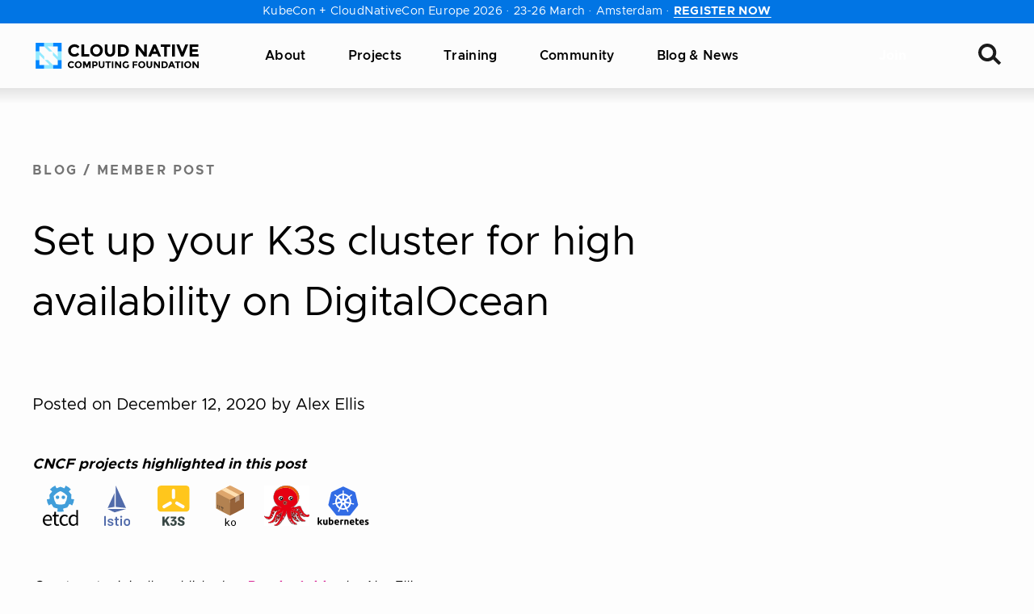

--- FILE ---
content_type: text/html; charset=UTF-8
request_url: https://www.cncf.io/blog/2020/12/12/set-up-your-k3s-cluster-for-high-availability-on-digitalocean/
body_size: 49395
content:
<!DOCTYPE html>
<html lang="en-US" class="no-focus-outline">

	<head>
		<meta charset="UTF-8">
		<meta name="viewport" content="width=device-width, initial-scale=1">
		<title>Set up your K3s cluster for high availability on DigitalOcean | CNCF</title>

<!-- The SEO Framework by Sybre Waaijer -->
<meta name="robots" content="max-snippet:-1,max-image-preview:standard,max-video-preview:-1" />
<link rel="canonical" href="https://rancher.com/blog/2020/k3s-high-availability" />
<meta name="description" content="Guest post originally published on Rancher’s blog by Alex Ellis In this post, we will outline a reference architecture for setting up K3s in a High Availability…" />
<meta property="og:type" content="article" />
<meta property="og:locale" content="en_US" />
<meta property="og:site_name" content="CNCF" />
<meta property="og:title" content="Set up your K3s cluster for high availability on DigitalOcean" />
<meta property="og:description" content="Guest post originally published on Rancher’s blog by Alex Ellis In this post, we will outline a reference architecture for setting up K3s in a High Availability (HA) configuration." />
<meta property="og:url" content="https://rancher.com/blog/2020/k3s-high-availability" />
<meta property="og:image" content="https://www.cncf.io/wp-content/uploads/2022/02/rancher_blog_image-01-1024x540.jpg" />
<meta property="article:published_time" content="2020-12-12T16:00:42+00:00" />
<meta property="article:modified_time" content="2022-06-13T22:51:40+00:00" />
<meta name="twitter:card" content="summary_large_image" />
<meta name="twitter:site" content="@cloudnativefdn" />
<meta name="twitter:title" content="Set up your K3s cluster for high availability on DigitalOcean" />
<meta name="twitter:description" content="Guest post originally published on Rancher’s blog by Alex Ellis In this post, we will outline a reference architecture for setting up K3s in a High Availability (HA) configuration." />
<meta name="twitter:image" content="https://www.cncf.io/wp-content/uploads/2022/02/rancher_blog_image-01-1024x540.jpg" />
<script type="application/ld+json">{"@context":"https://schema.org","@graph":[{"@type":"WebSite","@id":"https://www.cncf.io/#/schema/WebSite","url":"https://www.cncf.io/","name":"CNCF","inLanguage":"en-US","potentialAction":{"@type":"SearchAction","target":{"@type":"EntryPoint","urlTemplate":"https://www.cncf.io/search/{search_term_string}/"},"query-input":"required name=search_term_string"},"publisher":{"@type":"Organization","@id":"https://www.cncf.io/#/schema/Organization","name":"CNCF","url":"https://www.cncf.io/","sameAs":["https://www.facebook.com/CloudNativeComputingFoundation/","https://twitter.com/cloudnativefdn","https://www.instagram.com/humans.of.cloudnative/","https://www.youtube.com/c/cloudnativefdn","https://www.linkedin.com/company/cloud-native-computing-foundation/"],"logo":{"@type":"ImageObject","url":"https://www.cncf.io/wp-content/uploads/2022/11/cncf-logo-stacked.png","contentUrl":"https://www.cncf.io/wp-content/uploads/2022/11/cncf-logo-stacked.png","width":1293,"height":762,"contentSize":"12810"}}},{"@type":"WebPage","@id":"https://rancher.com/blog/2020/k3s-high-availability","url":"https://rancher.com/blog/2020/k3s-high-availability","name":"Set up your K3s cluster for high availability on DigitalOcean | CNCF","description":"Guest post originally published on Rancher’s blog by Alex Ellis In this post, we will outline a reference architecture for setting up K3s in a High Availability…","inLanguage":"en-US","isPartOf":{"@id":"https://www.cncf.io/#/schema/WebSite"},"breadcrumb":{"@type":"BreadcrumbList","@id":"https://www.cncf.io/#/schema/BreadcrumbList","itemListElement":[{"@type":"ListItem","position":1,"item":"https://www.cncf.io/","name":"CNCF"},{"@type":"ListItem","position":2,"item":"https://www.cncf.io/blog/","name":"Category: Blog"},{"@type":"ListItem","position":3,"name":"Set up your K3s cluster for high availability on DigitalOcean"}]},"potentialAction":{"@type":"ReadAction","target":"https://rancher.com/blog/2020/k3s-high-availability"},"datePublished":"2020-12-12T16:00:42+00:00","dateModified":"2022-06-13T22:51:40+00:00","author":{"@type":"Person","@id":"https://www.cncf.io/#/schema/Person/d97a259a66ac4633ce2cecfb8ee7d597","name":"Jessie"}}]}</script>
<!-- / The SEO Framework by Sybre Waaijer | 6.58ms meta | 0.30ms boot -->

<link rel='dns-prefetch' href='//lfx-segment.platform.linuxfoundation.org' />
<link rel='dns-prefetch' href='//www.cncf.io' />
<link rel='dns-prefetch' href='//js.hs-scripts.com' />
<link crossorigin href='//js.hscollectedforms.net' rel='preconnect' />
<link crossorigin href='//js.hs-banner.com' rel='preconnect' />
<link crossorigin href='//js.hs-analytics.net' rel='preconnect' />
<link crossorigin href='//js.hsforms.net' rel='preconnect' />
<link crossorigin href='//js.hs-scripts.com' rel='preconnect' />
<link crossorigin href='//landscape.cncf.io' rel='preconnect' />
<link crossorigin href='//cmp.osano.com' rel='preconnect' />
<link crossorigin href='//consent.api.osano.com' rel='preconnect' />
<link crossorigin href='//www.googletagmanager.com' rel='preconnect' />
<link crossorigin href='//www.gstatic.com' rel='preconnect' />
<link crossorigin href='//browser-update.org' rel='preconnect' />
<link crossorigin href='//js-agent.newrelic.com' rel='preconnect' />
<style id='wp-img-auto-sizes-contain-inline-css'>
img:is([sizes=auto i],[sizes^="auto," i]){contain-intrinsic-size:3000px 1500px}
/*# sourceURL=wp-img-auto-sizes-contain-inline-css */
</style>
<style id='wp-block-library-inline-css'>
:root{--wp-block-synced-color:#7a00df;--wp-block-synced-color--rgb:122,0,223;--wp-bound-block-color:var(--wp-block-synced-color);--wp-editor-canvas-background:#ddd;--wp-admin-theme-color:#007cba;--wp-admin-theme-color--rgb:0,124,186;--wp-admin-theme-color-darker-10:#006ba1;--wp-admin-theme-color-darker-10--rgb:0,107,160.5;--wp-admin-theme-color-darker-20:#005a87;--wp-admin-theme-color-darker-20--rgb:0,90,135;--wp-admin-border-width-focus:2px}@media (min-resolution:192dpi){:root{--wp-admin-border-width-focus:1.5px}}.wp-element-button{cursor:pointer}:root .has-very-light-gray-background-color{background-color:#eee}:root .has-very-dark-gray-background-color{background-color:#313131}:root .has-very-light-gray-color{color:#eee}:root .has-very-dark-gray-color{color:#313131}:root .has-vivid-green-cyan-to-vivid-cyan-blue-gradient-background{background:linear-gradient(135deg,#00d084,#0693e3)}:root .has-purple-crush-gradient-background{background:linear-gradient(135deg,#34e2e4,#4721fb 50%,#ab1dfe)}:root .has-hazy-dawn-gradient-background{background:linear-gradient(135deg,#faaca8,#dad0ec)}:root .has-subdued-olive-gradient-background{background:linear-gradient(135deg,#fafae1,#67a671)}:root .has-atomic-cream-gradient-background{background:linear-gradient(135deg,#fdd79a,#004a59)}:root .has-nightshade-gradient-background{background:linear-gradient(135deg,#330968,#31cdcf)}:root .has-midnight-gradient-background{background:linear-gradient(135deg,#020381,#2874fc)}:root{--wp--preset--font-size--normal:16px;--wp--preset--font-size--huge:42px}.has-regular-font-size{font-size:1em}.has-larger-font-size{font-size:2.625em}.has-normal-font-size{font-size:var(--wp--preset--font-size--normal)}.has-huge-font-size{font-size:var(--wp--preset--font-size--huge)}.has-text-align-center{text-align:center}.has-text-align-left{text-align:left}.has-text-align-right{text-align:right}.has-fit-text{white-space:nowrap!important}#end-resizable-editor-section{display:none}.aligncenter{clear:both}.items-justified-left{justify-content:flex-start}.items-justified-center{justify-content:center}.items-justified-right{justify-content:flex-end}.items-justified-space-between{justify-content:space-between}.screen-reader-text{border:0;clip-path:inset(50%);height:1px;margin:-1px;overflow:hidden;padding:0;position:absolute;width:1px;word-wrap:normal!important}.screen-reader-text:focus{background-color:#ddd;clip-path:none;color:#444;display:block;font-size:1em;height:auto;left:5px;line-height:normal;padding:15px 23px 14px;text-decoration:none;top:5px;width:auto;z-index:100000}html :where(.has-border-color){border-style:solid}html :where([style*=border-top-color]){border-top-style:solid}html :where([style*=border-right-color]){border-right-style:solid}html :where([style*=border-bottom-color]){border-bottom-style:solid}html :where([style*=border-left-color]){border-left-style:solid}html :where([style*=border-width]){border-style:solid}html :where([style*=border-top-width]){border-top-style:solid}html :where([style*=border-right-width]){border-right-style:solid}html :where([style*=border-bottom-width]){border-bottom-style:solid}html :where([style*=border-left-width]){border-left-style:solid}html :where(img[class*=wp-image-]){height:auto;max-width:100%}:where(figure){margin:0 0 1em}html :where(.is-position-sticky){--wp-admin--admin-bar--position-offset:var(--wp-admin--admin-bar--height,0px)}@media screen and (max-width:600px){html :where(.is-position-sticky){--wp-admin--admin-bar--position-offset:0px}}

/*# sourceURL=wp-block-library-inline-css */
</style><style id='wp-block-heading-inline-css'>
h1:where(.wp-block-heading).has-background,h2:where(.wp-block-heading).has-background,h3:where(.wp-block-heading).has-background,h4:where(.wp-block-heading).has-background,h5:where(.wp-block-heading).has-background,h6:where(.wp-block-heading).has-background{padding:1.25em 2.375em}h1.has-text-align-left[style*=writing-mode]:where([style*=vertical-lr]),h1.has-text-align-right[style*=writing-mode]:where([style*=vertical-rl]),h2.has-text-align-left[style*=writing-mode]:where([style*=vertical-lr]),h2.has-text-align-right[style*=writing-mode]:where([style*=vertical-rl]),h3.has-text-align-left[style*=writing-mode]:where([style*=vertical-lr]),h3.has-text-align-right[style*=writing-mode]:where([style*=vertical-rl]),h4.has-text-align-left[style*=writing-mode]:where([style*=vertical-lr]),h4.has-text-align-right[style*=writing-mode]:where([style*=vertical-rl]),h5.has-text-align-left[style*=writing-mode]:where([style*=vertical-lr]),h5.has-text-align-right[style*=writing-mode]:where([style*=vertical-rl]),h6.has-text-align-left[style*=writing-mode]:where([style*=vertical-lr]),h6.has-text-align-right[style*=writing-mode]:where([style*=vertical-rl]){rotate:180deg}
/*# sourceURL=https://www.cncf.io/wp/wp-includes/blocks/heading/style.min.css */
</style>
<style id='wp-block-image-inline-css'>
.wp-block-image>a,.wp-block-image>figure>a{display:inline-block}.wp-block-image img{box-sizing:border-box;height:auto;max-width:100%;vertical-align:bottom}@media not (prefers-reduced-motion){.wp-block-image img.hide{visibility:hidden}.wp-block-image img.show{animation:show-content-image .4s}}.wp-block-image[style*=border-radius] img,.wp-block-image[style*=border-radius]>a{border-radius:inherit}.wp-block-image.has-custom-border img{box-sizing:border-box}.wp-block-image.aligncenter{text-align:center}.wp-block-image.alignfull>a,.wp-block-image.alignwide>a{width:100%}.wp-block-image.alignfull img,.wp-block-image.alignwide img{height:auto;width:100%}.wp-block-image .aligncenter,.wp-block-image .alignleft,.wp-block-image .alignright,.wp-block-image.aligncenter,.wp-block-image.alignleft,.wp-block-image.alignright{display:table}.wp-block-image .aligncenter>figcaption,.wp-block-image .alignleft>figcaption,.wp-block-image .alignright>figcaption,.wp-block-image.aligncenter>figcaption,.wp-block-image.alignleft>figcaption,.wp-block-image.alignright>figcaption{caption-side:bottom;display:table-caption}.wp-block-image .alignleft{float:left;margin:.5em 1em .5em 0}.wp-block-image .alignright{float:right;margin:.5em 0 .5em 1em}.wp-block-image .aligncenter{margin-left:auto;margin-right:auto}.wp-block-image :where(figcaption){margin-bottom:1em;margin-top:.5em}.wp-block-image.is-style-circle-mask img{border-radius:9999px}@supports ((-webkit-mask-image:none) or (mask-image:none)) or (-webkit-mask-image:none){.wp-block-image.is-style-circle-mask img{border-radius:0;-webkit-mask-image:url('data:image/svg+xml;utf8,<svg viewBox="0 0 100 100" xmlns="http://www.w3.org/2000/svg"><circle cx="50" cy="50" r="50"/></svg>');mask-image:url('data:image/svg+xml;utf8,<svg viewBox="0 0 100 100" xmlns="http://www.w3.org/2000/svg"><circle cx="50" cy="50" r="50"/></svg>');mask-mode:alpha;-webkit-mask-position:center;mask-position:center;-webkit-mask-repeat:no-repeat;mask-repeat:no-repeat;-webkit-mask-size:contain;mask-size:contain}}:root :where(.wp-block-image.is-style-rounded img,.wp-block-image .is-style-rounded img){border-radius:9999px}.wp-block-image figure{margin:0}.wp-lightbox-container{display:flex;flex-direction:column;position:relative}.wp-lightbox-container img{cursor:zoom-in}.wp-lightbox-container img:hover+button{opacity:1}.wp-lightbox-container button{align-items:center;backdrop-filter:blur(16px) saturate(180%);background-color:#5a5a5a40;border:none;border-radius:4px;cursor:zoom-in;display:flex;height:20px;justify-content:center;opacity:0;padding:0;position:absolute;right:16px;text-align:center;top:16px;width:20px;z-index:100}@media not (prefers-reduced-motion){.wp-lightbox-container button{transition:opacity .2s ease}}.wp-lightbox-container button:focus-visible{outline:3px auto #5a5a5a40;outline:3px auto -webkit-focus-ring-color;outline-offset:3px}.wp-lightbox-container button:hover{cursor:pointer;opacity:1}.wp-lightbox-container button:focus{opacity:1}.wp-lightbox-container button:focus,.wp-lightbox-container button:hover,.wp-lightbox-container button:not(:hover):not(:active):not(.has-background){background-color:#5a5a5a40;border:none}.wp-lightbox-overlay{box-sizing:border-box;cursor:zoom-out;height:100vh;left:0;overflow:hidden;position:fixed;top:0;visibility:hidden;width:100%;z-index:100000}.wp-lightbox-overlay .close-button{align-items:center;cursor:pointer;display:flex;justify-content:center;min-height:40px;min-width:40px;padding:0;position:absolute;right:calc(env(safe-area-inset-right) + 16px);top:calc(env(safe-area-inset-top) + 16px);z-index:5000000}.wp-lightbox-overlay .close-button:focus,.wp-lightbox-overlay .close-button:hover,.wp-lightbox-overlay .close-button:not(:hover):not(:active):not(.has-background){background:none;border:none}.wp-lightbox-overlay .lightbox-image-container{height:var(--wp--lightbox-container-height);left:50%;overflow:hidden;position:absolute;top:50%;transform:translate(-50%,-50%);transform-origin:top left;width:var(--wp--lightbox-container-width);z-index:9999999999}.wp-lightbox-overlay .wp-block-image{align-items:center;box-sizing:border-box;display:flex;height:100%;justify-content:center;margin:0;position:relative;transform-origin:0 0;width:100%;z-index:3000000}.wp-lightbox-overlay .wp-block-image img{height:var(--wp--lightbox-image-height);min-height:var(--wp--lightbox-image-height);min-width:var(--wp--lightbox-image-width);width:var(--wp--lightbox-image-width)}.wp-lightbox-overlay .wp-block-image figcaption{display:none}.wp-lightbox-overlay button{background:none;border:none}.wp-lightbox-overlay .scrim{background-color:#fff;height:100%;opacity:.9;position:absolute;width:100%;z-index:2000000}.wp-lightbox-overlay.active{visibility:visible}@media not (prefers-reduced-motion){.wp-lightbox-overlay.active{animation:turn-on-visibility .25s both}.wp-lightbox-overlay.active img{animation:turn-on-visibility .35s both}.wp-lightbox-overlay.show-closing-animation:not(.active){animation:turn-off-visibility .35s both}.wp-lightbox-overlay.show-closing-animation:not(.active) img{animation:turn-off-visibility .25s both}.wp-lightbox-overlay.zoom.active{animation:none;opacity:1;visibility:visible}.wp-lightbox-overlay.zoom.active .lightbox-image-container{animation:lightbox-zoom-in .4s}.wp-lightbox-overlay.zoom.active .lightbox-image-container img{animation:none}.wp-lightbox-overlay.zoom.active .scrim{animation:turn-on-visibility .4s forwards}.wp-lightbox-overlay.zoom.show-closing-animation:not(.active){animation:none}.wp-lightbox-overlay.zoom.show-closing-animation:not(.active) .lightbox-image-container{animation:lightbox-zoom-out .4s}.wp-lightbox-overlay.zoom.show-closing-animation:not(.active) .lightbox-image-container img{animation:none}.wp-lightbox-overlay.zoom.show-closing-animation:not(.active) .scrim{animation:turn-off-visibility .4s forwards}}@keyframes show-content-image{0%{visibility:hidden}99%{visibility:hidden}to{visibility:visible}}@keyframes turn-on-visibility{0%{opacity:0}to{opacity:1}}@keyframes turn-off-visibility{0%{opacity:1;visibility:visible}99%{opacity:0;visibility:visible}to{opacity:0;visibility:hidden}}@keyframes lightbox-zoom-in{0%{transform:translate(calc((-100vw + var(--wp--lightbox-scrollbar-width))/2 + var(--wp--lightbox-initial-left-position)),calc(-50vh + var(--wp--lightbox-initial-top-position))) scale(var(--wp--lightbox-scale))}to{transform:translate(-50%,-50%) scale(1)}}@keyframes lightbox-zoom-out{0%{transform:translate(-50%,-50%) scale(1);visibility:visible}99%{visibility:visible}to{transform:translate(calc((-100vw + var(--wp--lightbox-scrollbar-width))/2 + var(--wp--lightbox-initial-left-position)),calc(-50vh + var(--wp--lightbox-initial-top-position))) scale(var(--wp--lightbox-scale));visibility:hidden}}
/*# sourceURL=https://www.cncf.io/wp/wp-includes/blocks/image/style.min.css */
</style>
<style id='wp-block-image-theme-inline-css'>
:root :where(.wp-block-image figcaption){color:#555;font-size:13px;text-align:center}.is-dark-theme :root :where(.wp-block-image figcaption){color:#ffffffa6}.wp-block-image{margin:0 0 1em}
/*# sourceURL=https://www.cncf.io/wp/wp-includes/blocks/image/theme.min.css */
</style>
<style id='wp-block-list-inline-css'>
ol,ul{box-sizing:border-box}:root :where(.wp-block-list.has-background){padding:1.25em 2.375em}
/*# sourceURL=https://www.cncf.io/wp/wp-includes/blocks/list/style.min.css */
</style>
<style id='wp-block-code-inline-css'>
.wp-block-code{box-sizing:border-box}.wp-block-code code{
  /*!rtl:begin:ignore*/direction:ltr;display:block;font-family:inherit;overflow-wrap:break-word;text-align:initial;white-space:pre-wrap
  /*!rtl:end:ignore*/}
/*# sourceURL=https://www.cncf.io/wp/wp-includes/blocks/code/style.min.css */
</style>
<style id='wp-block-code-theme-inline-css'>
.wp-block-code{border:1px solid #ccc;border-radius:4px;font-family:Menlo,Consolas,monaco,monospace;padding:.8em 1em}
/*# sourceURL=https://www.cncf.io/wp/wp-includes/blocks/code/theme.min.css */
</style>
<style id='wp-block-paragraph-inline-css'>
.is-small-text{font-size:.875em}.is-regular-text{font-size:1em}.is-large-text{font-size:2.25em}.is-larger-text{font-size:3em}.has-drop-cap:not(:focus):first-letter{float:left;font-size:8.4em;font-style:normal;font-weight:100;line-height:.68;margin:.05em .1em 0 0;text-transform:uppercase}body.rtl .has-drop-cap:not(:focus):first-letter{float:none;margin-left:.1em}p.has-drop-cap.has-background{overflow:hidden}:root :where(p.has-background){padding:1.25em 2.375em}:where(p.has-text-color:not(.has-link-color)) a{color:inherit}p.has-text-align-left[style*="writing-mode:vertical-lr"],p.has-text-align-right[style*="writing-mode:vertical-rl"]{rotate:180deg}
/*# sourceURL=https://www.cncf.io/wp/wp-includes/blocks/paragraph/style.min.css */
</style>
<style id='global-styles-inline-css'>
:root{--wp--preset--aspect-ratio--square: 1;--wp--preset--aspect-ratio--4-3: 4/3;--wp--preset--aspect-ratio--3-4: 3/4;--wp--preset--aspect-ratio--3-2: 3/2;--wp--preset--aspect-ratio--2-3: 2/3;--wp--preset--aspect-ratio--16-9: 16/9;--wp--preset--aspect-ratio--9-16: 9/16;--wp--preset--color--black: #000000;--wp--preset--color--cyan-bluish-gray: #abb8c3;--wp--preset--color--white: #FFFFFF;--wp--preset--color--pale-pink: #f78da7;--wp--preset--color--vivid-red: #cf2e2e;--wp--preset--color--luminous-vivid-orange: #ff6900;--wp--preset--color--luminous-vivid-amber: #fcb900;--wp--preset--color--light-green-cyan: #7bdcb5;--wp--preset--color--vivid-green-cyan: #00d084;--wp--preset--color--pale-cyan-blue: #8ed1fc;--wp--preset--color--vivid-cyan-blue: #0693e3;--wp--preset--color--vivid-purple: #9b51e0;--wp--preset--color--pink-400: #d62293;--wp--preset--color--tertiary-400: #62a1ff;--wp--preset--color--gray-700: #747474;--wp--preset--color--gray-500: #c4c4c4;--wp--preset--color--gray-400: #e6e6e6;--wp--preset--color--gray-300: #eeeeee;--wp--preset--color--gray-200: #f8f8f8;--wp--preset--color--gray-100: #fcfcfc;--wp--preset--color--gray-050: #fdfdfd;--wp--preset--color--purple: #4A23CC;--wp--preset--gradient--vivid-cyan-blue-to-vivid-purple: linear-gradient(135deg,rgb(6,147,227) 0%,rgb(155,81,224) 100%);--wp--preset--gradient--light-green-cyan-to-vivid-green-cyan: linear-gradient(135deg,rgb(122,220,180) 0%,rgb(0,208,130) 100%);--wp--preset--gradient--luminous-vivid-amber-to-luminous-vivid-orange: linear-gradient(135deg,rgb(252,185,0) 0%,rgb(255,105,0) 100%);--wp--preset--gradient--luminous-vivid-orange-to-vivid-red: linear-gradient(135deg,rgb(255,105,0) 0%,rgb(207,46,46) 100%);--wp--preset--gradient--very-light-gray-to-cyan-bluish-gray: linear-gradient(135deg,rgb(238,238,238) 0%,rgb(169,184,195) 100%);--wp--preset--gradient--cool-to-warm-spectrum: linear-gradient(135deg,rgb(74,234,220) 0%,rgb(151,120,209) 20%,rgb(207,42,186) 40%,rgb(238,44,130) 60%,rgb(251,105,98) 80%,rgb(254,248,76) 100%);--wp--preset--gradient--blush-light-purple: linear-gradient(135deg,rgb(255,206,236) 0%,rgb(152,150,240) 100%);--wp--preset--gradient--blush-bordeaux: linear-gradient(135deg,rgb(254,205,165) 0%,rgb(254,45,45) 50%,rgb(107,0,62) 100%);--wp--preset--gradient--luminous-dusk: linear-gradient(135deg,rgb(255,203,112) 0%,rgb(199,81,192) 50%,rgb(65,88,208) 100%);--wp--preset--gradient--pale-ocean: linear-gradient(135deg,rgb(255,245,203) 0%,rgb(182,227,212) 50%,rgb(51,167,181) 100%);--wp--preset--gradient--electric-grass: linear-gradient(135deg,rgb(202,248,128) 0%,rgb(113,206,126) 100%);--wp--preset--gradient--midnight: linear-gradient(135deg,rgb(2,3,129) 0%,rgb(40,116,252) 100%);--wp--preset--font-size--small: 14px;--wp--preset--font-size--medium: 18px;--wp--preset--font-size--large: 20px;--wp--preset--font-size--x-large: 42px;--wp--preset--font-size--extra-small: 10px;--wp--preset--font-size--normal: 16px;--wp--preset--font-size--larger: 24px;--wp--preset--font-size--extra-large: 36px;--wp--preset--font-size--extra-extra-large: 46px;--wp--preset--font-family--primary: Clarity City,-apple-system,BlinkMacSystemFont,Segoe UI,Helvetica,Arial,sans-serif,Roboto,Ubuntu,Apple Color Emoji,Segoe UI Emoji,Segoe UI Symbol;--wp--preset--font-family--serif: Source Serif Pro, Apple Garamond, Baskerville, Times New Roman, Droid Serif, Times, Source Serif Pro, serif;--wp--preset--spacing--20: 0.44rem;--wp--preset--spacing--30: 0.67rem;--wp--preset--spacing--40: 1rem;--wp--preset--spacing--50: 1.5rem;--wp--preset--spacing--60: 2.25rem;--wp--preset--spacing--70: 3.38rem;--wp--preset--spacing--80: 5.06rem;--wp--preset--shadow--natural: 6px 6px 9px rgba(0, 0, 0, 0.2);--wp--preset--shadow--deep: 12px 12px 50px rgba(0, 0, 0, 0.4);--wp--preset--shadow--sharp: 6px 6px 0px rgba(0, 0, 0, 0.2);--wp--preset--shadow--outlined: 6px 6px 0px -3px rgb(255, 255, 255), 6px 6px rgb(0, 0, 0);--wp--preset--shadow--crisp: 6px 6px 0px rgb(0, 0, 0);}.wp-block-button .wp-block-button__link{--wp--preset--color--pink-400: #d62293;--wp--preset--color--black: #000000;}:root { --wp--style--global--content-size: 1200px;--wp--style--global--wide-size: 1200px; }:where(body) { margin: 0; }.wp-site-blocks > .alignleft { float: left; margin-right: 2em; }.wp-site-blocks > .alignright { float: right; margin-left: 2em; }.wp-site-blocks > .aligncenter { justify-content: center; margin-left: auto; margin-right: auto; }:where(.is-layout-flex){gap: 0.5em;}:where(.is-layout-grid){gap: 0.5em;}.is-layout-flow > .alignleft{float: left;margin-inline-start: 0;margin-inline-end: 2em;}.is-layout-flow > .alignright{float: right;margin-inline-start: 2em;margin-inline-end: 0;}.is-layout-flow > .aligncenter{margin-left: auto !important;margin-right: auto !important;}.is-layout-constrained > .alignleft{float: left;margin-inline-start: 0;margin-inline-end: 2em;}.is-layout-constrained > .alignright{float: right;margin-inline-start: 2em;margin-inline-end: 0;}.is-layout-constrained > .aligncenter{margin-left: auto !important;margin-right: auto !important;}.is-layout-constrained > :where(:not(.alignleft):not(.alignright):not(.alignfull)){max-width: var(--wp--style--global--content-size);margin-left: auto !important;margin-right: auto !important;}.is-layout-constrained > .alignwide{max-width: var(--wp--style--global--wide-size);}body .is-layout-flex{display: flex;}.is-layout-flex{flex-wrap: wrap;align-items: center;}.is-layout-flex > :is(*, div){margin: 0;}body .is-layout-grid{display: grid;}.is-layout-grid > :is(*, div){margin: 0;}body{background-color: var(--wp--preset--color--gray-050);color: var(--wp--preset--color--black);font-family: var(--wp--preset--font-family--primary);font-weight: 400;padding-top: 0px;padding-right: 0px;padding-bottom: 0px;padding-left: 0px;text-decoration: none;}a:where(:not(.wp-element-button)){color: var(--wp--preset--color--pink-400);font-weight: 700;text-decoration: none;}h1, h2, h3, h4, h5, h6{color: var(--wp--preset--color--black);font-weight: 700;}:root :where(.wp-element-button, .wp-block-button__link){background-color: var(--wp--preset--color--pink-400);border-radius: 5px;border-width: 0;color: var(--wp--preset--color--white);font-family: inherit;font-size: 16px;font-style: inherit;font-weight: 700;letter-spacing: 0.02em;line-height: 18px;padding-top: 11px;padding-right: 40px;padding-bottom: 11px;padding-left: 40px;text-decoration: none;text-transform: uppercase;}:root :where(.wp-element-button:visited, .wp-block-button__link:visited){color: var(--wp--preset--color--white);text-decoration: none;}:root :where(.wp-element-button:hover, .wp-block-button__link:hover){background-color: #c53490;color: var(--wp--preset--color--white);text-decoration: none;}.has-black-color{color: var(--wp--preset--color--black) !important;}.has-cyan-bluish-gray-color{color: var(--wp--preset--color--cyan-bluish-gray) !important;}.has-white-color{color: var(--wp--preset--color--white) !important;}.has-pale-pink-color{color: var(--wp--preset--color--pale-pink) !important;}.has-vivid-red-color{color: var(--wp--preset--color--vivid-red) !important;}.has-luminous-vivid-orange-color{color: var(--wp--preset--color--luminous-vivid-orange) !important;}.has-luminous-vivid-amber-color{color: var(--wp--preset--color--luminous-vivid-amber) !important;}.has-light-green-cyan-color{color: var(--wp--preset--color--light-green-cyan) !important;}.has-vivid-green-cyan-color{color: var(--wp--preset--color--vivid-green-cyan) !important;}.has-pale-cyan-blue-color{color: var(--wp--preset--color--pale-cyan-blue) !important;}.has-vivid-cyan-blue-color{color: var(--wp--preset--color--vivid-cyan-blue) !important;}.has-vivid-purple-color{color: var(--wp--preset--color--vivid-purple) !important;}.has-pink-400-color{color: var(--wp--preset--color--pink-400) !important;}.has-tertiary-400-color{color: var(--wp--preset--color--tertiary-400) !important;}.has-gray-700-color{color: var(--wp--preset--color--gray-700) !important;}.has-gray-500-color{color: var(--wp--preset--color--gray-500) !important;}.has-gray-400-color{color: var(--wp--preset--color--gray-400) !important;}.has-gray-300-color{color: var(--wp--preset--color--gray-300) !important;}.has-gray-200-color{color: var(--wp--preset--color--gray-200) !important;}.has-gray-100-color{color: var(--wp--preset--color--gray-100) !important;}.has-gray-050-color{color: var(--wp--preset--color--gray-050) !important;}.has-purple-color{color: var(--wp--preset--color--purple) !important;}.has-black-background-color{background-color: var(--wp--preset--color--black) !important;}.has-cyan-bluish-gray-background-color{background-color: var(--wp--preset--color--cyan-bluish-gray) !important;}.has-white-background-color{background-color: var(--wp--preset--color--white) !important;}.has-pale-pink-background-color{background-color: var(--wp--preset--color--pale-pink) !important;}.has-vivid-red-background-color{background-color: var(--wp--preset--color--vivid-red) !important;}.has-luminous-vivid-orange-background-color{background-color: var(--wp--preset--color--luminous-vivid-orange) !important;}.has-luminous-vivid-amber-background-color{background-color: var(--wp--preset--color--luminous-vivid-amber) !important;}.has-light-green-cyan-background-color{background-color: var(--wp--preset--color--light-green-cyan) !important;}.has-vivid-green-cyan-background-color{background-color: var(--wp--preset--color--vivid-green-cyan) !important;}.has-pale-cyan-blue-background-color{background-color: var(--wp--preset--color--pale-cyan-blue) !important;}.has-vivid-cyan-blue-background-color{background-color: var(--wp--preset--color--vivid-cyan-blue) !important;}.has-vivid-purple-background-color{background-color: var(--wp--preset--color--vivid-purple) !important;}.has-pink-400-background-color{background-color: var(--wp--preset--color--pink-400) !important;}.has-tertiary-400-background-color{background-color: var(--wp--preset--color--tertiary-400) !important;}.has-gray-700-background-color{background-color: var(--wp--preset--color--gray-700) !important;}.has-gray-500-background-color{background-color: var(--wp--preset--color--gray-500) !important;}.has-gray-400-background-color{background-color: var(--wp--preset--color--gray-400) !important;}.has-gray-300-background-color{background-color: var(--wp--preset--color--gray-300) !important;}.has-gray-200-background-color{background-color: var(--wp--preset--color--gray-200) !important;}.has-gray-100-background-color{background-color: var(--wp--preset--color--gray-100) !important;}.has-gray-050-background-color{background-color: var(--wp--preset--color--gray-050) !important;}.has-purple-background-color{background-color: var(--wp--preset--color--purple) !important;}.has-black-border-color{border-color: var(--wp--preset--color--black) !important;}.has-cyan-bluish-gray-border-color{border-color: var(--wp--preset--color--cyan-bluish-gray) !important;}.has-white-border-color{border-color: var(--wp--preset--color--white) !important;}.has-pale-pink-border-color{border-color: var(--wp--preset--color--pale-pink) !important;}.has-vivid-red-border-color{border-color: var(--wp--preset--color--vivid-red) !important;}.has-luminous-vivid-orange-border-color{border-color: var(--wp--preset--color--luminous-vivid-orange) !important;}.has-luminous-vivid-amber-border-color{border-color: var(--wp--preset--color--luminous-vivid-amber) !important;}.has-light-green-cyan-border-color{border-color: var(--wp--preset--color--light-green-cyan) !important;}.has-vivid-green-cyan-border-color{border-color: var(--wp--preset--color--vivid-green-cyan) !important;}.has-pale-cyan-blue-border-color{border-color: var(--wp--preset--color--pale-cyan-blue) !important;}.has-vivid-cyan-blue-border-color{border-color: var(--wp--preset--color--vivid-cyan-blue) !important;}.has-vivid-purple-border-color{border-color: var(--wp--preset--color--vivid-purple) !important;}.has-pink-400-border-color{border-color: var(--wp--preset--color--pink-400) !important;}.has-tertiary-400-border-color{border-color: var(--wp--preset--color--tertiary-400) !important;}.has-gray-700-border-color{border-color: var(--wp--preset--color--gray-700) !important;}.has-gray-500-border-color{border-color: var(--wp--preset--color--gray-500) !important;}.has-gray-400-border-color{border-color: var(--wp--preset--color--gray-400) !important;}.has-gray-300-border-color{border-color: var(--wp--preset--color--gray-300) !important;}.has-gray-200-border-color{border-color: var(--wp--preset--color--gray-200) !important;}.has-gray-100-border-color{border-color: var(--wp--preset--color--gray-100) !important;}.has-gray-050-border-color{border-color: var(--wp--preset--color--gray-050) !important;}.has-purple-border-color{border-color: var(--wp--preset--color--purple) !important;}.has-vivid-cyan-blue-to-vivid-purple-gradient-background{background: var(--wp--preset--gradient--vivid-cyan-blue-to-vivid-purple) !important;}.has-light-green-cyan-to-vivid-green-cyan-gradient-background{background: var(--wp--preset--gradient--light-green-cyan-to-vivid-green-cyan) !important;}.has-luminous-vivid-amber-to-luminous-vivid-orange-gradient-background{background: var(--wp--preset--gradient--luminous-vivid-amber-to-luminous-vivid-orange) !important;}.has-luminous-vivid-orange-to-vivid-red-gradient-background{background: var(--wp--preset--gradient--luminous-vivid-orange-to-vivid-red) !important;}.has-very-light-gray-to-cyan-bluish-gray-gradient-background{background: var(--wp--preset--gradient--very-light-gray-to-cyan-bluish-gray) !important;}.has-cool-to-warm-spectrum-gradient-background{background: var(--wp--preset--gradient--cool-to-warm-spectrum) !important;}.has-blush-light-purple-gradient-background{background: var(--wp--preset--gradient--blush-light-purple) !important;}.has-blush-bordeaux-gradient-background{background: var(--wp--preset--gradient--blush-bordeaux) !important;}.has-luminous-dusk-gradient-background{background: var(--wp--preset--gradient--luminous-dusk) !important;}.has-pale-ocean-gradient-background{background: var(--wp--preset--gradient--pale-ocean) !important;}.has-electric-grass-gradient-background{background: var(--wp--preset--gradient--electric-grass) !important;}.has-midnight-gradient-background{background: var(--wp--preset--gradient--midnight) !important;}.has-small-font-size{font-size: var(--wp--preset--font-size--small) !important;}.has-medium-font-size{font-size: var(--wp--preset--font-size--medium) !important;}.has-large-font-size{font-size: var(--wp--preset--font-size--large) !important;}.has-x-large-font-size{font-size: var(--wp--preset--font-size--x-large) !important;}.has-extra-small-font-size{font-size: var(--wp--preset--font-size--extra-small) !important;}.has-normal-font-size{font-size: var(--wp--preset--font-size--normal) !important;}.has-larger-font-size{font-size: var(--wp--preset--font-size--larger) !important;}.has-extra-large-font-size{font-size: var(--wp--preset--font-size--extra-large) !important;}.has-extra-extra-large-font-size{font-size: var(--wp--preset--font-size--extra-extra-large) !important;}.has-primary-font-family{font-family: var(--wp--preset--font-family--primary) !important;}.has-serif-font-family{font-family: var(--wp--preset--font-family--serif) !important;}.wp-block-button .wp-block-button__link.has-pink-400-color{color: var(--wp--preset--color--pink-400) !important;}.wp-block-button .wp-block-button__link.has-black-color{color: var(--wp--preset--color--black) !important;}.wp-block-button .wp-block-button__link.has-pink-400-background-color{background-color: var(--wp--preset--color--pink-400) !important;}.wp-block-button .wp-block-button__link.has-black-background-color{background-color: var(--wp--preset--color--black) !important;}.wp-block-button .wp-block-button__link.has-pink-400-border-color{border-color: var(--wp--preset--color--pink-400) !important;}.wp-block-button .wp-block-button__link.has-black-border-color{border-color: var(--wp--preset--color--black) !important;}
/*# sourceURL=global-styles-inline-css */
</style>

<link rel='stylesheet' id='mkaz-code-syntax-prism-css-css' href='https://www.cncf.io/wp-content/plugins/code-syntax-block/assets/prism-a11y-dark.css?ver=1769368385' media='all' />
<link rel='stylesheet' id='main-css' href='https://www.cncf.io/wp-content/themes/cncf-twenty-two/build/styles.min.css?ver=1769368385' media='all' />
<style id='wp-block-button-inline-css'>
.wp-block-button__link{align-content:center;box-sizing:border-box;cursor:pointer;display:inline-block;height:100%;text-align:center;word-break:break-word}.wp-block-button__link.aligncenter{text-align:center}.wp-block-button__link.alignright{text-align:right}:where(.wp-block-button__link){border-radius:9999px;box-shadow:none;padding:calc(.667em + 2px) calc(1.333em + 2px);text-decoration:none}.wp-block-button[style*=text-decoration] .wp-block-button__link{text-decoration:inherit}.wp-block-buttons>.wp-block-button.has-custom-width{max-width:none}.wp-block-buttons>.wp-block-button.has-custom-width .wp-block-button__link{width:100%}.wp-block-buttons>.wp-block-button.has-custom-font-size .wp-block-button__link{font-size:inherit}.wp-block-buttons>.wp-block-button.wp-block-button__width-25{width:calc(25% - var(--wp--style--block-gap, .5em)*.75)}.wp-block-buttons>.wp-block-button.wp-block-button__width-50{width:calc(50% - var(--wp--style--block-gap, .5em)*.5)}.wp-block-buttons>.wp-block-button.wp-block-button__width-75{width:calc(75% - var(--wp--style--block-gap, .5em)*.25)}.wp-block-buttons>.wp-block-button.wp-block-button__width-100{flex-basis:100%;width:100%}.wp-block-buttons.is-vertical>.wp-block-button.wp-block-button__width-25{width:25%}.wp-block-buttons.is-vertical>.wp-block-button.wp-block-button__width-50{width:50%}.wp-block-buttons.is-vertical>.wp-block-button.wp-block-button__width-75{width:75%}.wp-block-button.is-style-squared,.wp-block-button__link.wp-block-button.is-style-squared{border-radius:0}.wp-block-button.no-border-radius,.wp-block-button__link.no-border-radius{border-radius:0!important}:root :where(.wp-block-button .wp-block-button__link.is-style-outline),:root :where(.wp-block-button.is-style-outline>.wp-block-button__link){border:2px solid;padding:.667em 1.333em}:root :where(.wp-block-button .wp-block-button__link.is-style-outline:not(.has-text-color)),:root :where(.wp-block-button.is-style-outline>.wp-block-button__link:not(.has-text-color)){color:currentColor}:root :where(.wp-block-button .wp-block-button__link.is-style-outline:not(.has-background)),:root :where(.wp-block-button.is-style-outline>.wp-block-button__link:not(.has-background)){background-color:initial;background-image:none}
/*# sourceURL=https://www.cncf.io/wp/wp-includes/blocks/button/style.min.css */
</style>
<style id='wp-block-buttons-inline-css'>
.wp-block-buttons{box-sizing:border-box}.wp-block-buttons.is-vertical{flex-direction:column}.wp-block-buttons.is-vertical>.wp-block-button:last-child{margin-bottom:0}.wp-block-buttons>.wp-block-button{display:inline-block;margin:0}.wp-block-buttons.is-content-justification-left{justify-content:flex-start}.wp-block-buttons.is-content-justification-left.is-vertical{align-items:flex-start}.wp-block-buttons.is-content-justification-center{justify-content:center}.wp-block-buttons.is-content-justification-center.is-vertical{align-items:center}.wp-block-buttons.is-content-justification-right{justify-content:flex-end}.wp-block-buttons.is-content-justification-right.is-vertical{align-items:flex-end}.wp-block-buttons.is-content-justification-space-between{justify-content:space-between}.wp-block-buttons.aligncenter{text-align:center}.wp-block-buttons:not(.is-content-justification-space-between,.is-content-justification-right,.is-content-justification-left,.is-content-justification-center) .wp-block-button.aligncenter{margin-left:auto;margin-right:auto;width:100%}.wp-block-buttons[style*=text-decoration] .wp-block-button,.wp-block-buttons[style*=text-decoration] .wp-block-button__link{text-decoration:inherit}.wp-block-buttons.has-custom-font-size .wp-block-button__link{font-size:inherit}.wp-block-buttons .wp-block-button__link{width:100%}.wp-block-button.aligncenter{text-align:center}
/*# sourceURL=https://www.cncf.io/wp/wp-includes/blocks/buttons/style.min.css */
</style>
<script src="https://lfx-segment.platform.linuxfoundation.org/latest/lfx-segment-analytics.min.js" id="lfx-segment-js"></script>
<script id="lfx-segment-js-after">
if(window.LfxAnalytics&&window.LfxAnalytics.LfxSegmentsAnalytics){var analytics=window.LfxAnalytics.LfxSegmentsAnalytics.getInstance();analytics.init().then(function(){}).catch(function(error){console.error('Failed to initialize analytics:',error)});}else{console.warn('LfxAnalytics not found');}
//# sourceURL=lfx-segment-js-after
</script>
<script id="osano-js" data-type="lazy" data-src="https://cmp.osano.com/16A0DbT9yDNIaQkvZ/c3494b1e-ff3a-436f-978d-842e9a0bed27/osano.js?ver=1"></script>
<link rel="https://api.w.org/" href="https://www.cncf.io/wp-json/" /><link rel="alternate" title="JSON" type="application/json" href="https://www.cncf.io/wp-json/wp/v2/posts/58810" /><!-- Google Tag Manager -->
<script data-type="lazy" data-src="[data-uri]"></script>
<!-- End Google Tag Manager -->
			<!-- DO NOT COPY THIS SNIPPET! Start of Page Analytics Tracking for HubSpot WordPress plugin v11.3.37-->
			<script class="hsq-set-content-id" data-content-id="blog-post">
				var _hsq = _hsq || [];
				_hsq.push(["setContentType", "blog-post"]);
			</script>
			<!-- DO NOT COPY THIS SNIPPET! End of Page Analytics Tracking for HubSpot WordPress plugin -->
				<meta name='referrer' content='strict-origin-when-cross-origin' />
			<link rel="icon"
			href="https://www.cncf.io/wp-content/themes/cncf-twenty-two/images/favicon.ico"
			sizes="any">
		<link rel="icon"
			href="https://www.cncf.io/wp-content/themes/cncf-twenty-two/images/favicon.svg"
			sizes="any" type="image/svg+xml">
		<link rel="apple-touch-icon"
			href="https://www.cncf.io/wp-content/themes/cncf-twenty-two/images/apple-touch-icon.png">
		<link rel="manifest"
			href="https://www.cncf.io/wp-content/themes/cncf-twenty-two/images/manifest.webmanifest">
		<meta name="theme-color" content="#000000">
		<meta http-equiv="X-UA-Compatible" content="IE=edge"><script type="text/javascript">(window.NREUM||(NREUM={})).init={ajax:{deny_list:["bam.nr-data.net"]},feature_flags:["soft_nav"]};(window.NREUM||(NREUM={})).loader_config={licenseKey:"NRJS-97e2229449e282c1bef",applicationID:"643908501",browserID:"653789889"};;/*! For license information please see nr-loader-rum-1.308.0.min.js.LICENSE.txt */
(()=>{var e,t,r={163:(e,t,r)=>{"use strict";r.d(t,{j:()=>E});var n=r(384),i=r(1741);var a=r(2555);r(860).K7.genericEvents;const s="experimental.resources",o="register",c=e=>{if(!e||"string"!=typeof e)return!1;try{document.createDocumentFragment().querySelector(e)}catch{return!1}return!0};var d=r(2614),u=r(944),l=r(8122);const f="[data-nr-mask]",g=e=>(0,l.a)(e,(()=>{const e={feature_flags:[],experimental:{allow_registered_children:!1,resources:!1},mask_selector:"*",block_selector:"[data-nr-block]",mask_input_options:{color:!1,date:!1,"datetime-local":!1,email:!1,month:!1,number:!1,range:!1,search:!1,tel:!1,text:!1,time:!1,url:!1,week:!1,textarea:!1,select:!1,password:!0}};return{ajax:{deny_list:void 0,block_internal:!0,enabled:!0,autoStart:!0},api:{get allow_registered_children(){return e.feature_flags.includes(o)||e.experimental.allow_registered_children},set allow_registered_children(t){e.experimental.allow_registered_children=t},duplicate_registered_data:!1},browser_consent_mode:{enabled:!1},distributed_tracing:{enabled:void 0,exclude_newrelic_header:void 0,cors_use_newrelic_header:void 0,cors_use_tracecontext_headers:void 0,allowed_origins:void 0},get feature_flags(){return e.feature_flags},set feature_flags(t){e.feature_flags=t},generic_events:{enabled:!0,autoStart:!0},harvest:{interval:30},jserrors:{enabled:!0,autoStart:!0},logging:{enabled:!0,autoStart:!0},metrics:{enabled:!0,autoStart:!0},obfuscate:void 0,page_action:{enabled:!0},page_view_event:{enabled:!0,autoStart:!0},page_view_timing:{enabled:!0,autoStart:!0},performance:{capture_marks:!1,capture_measures:!1,capture_detail:!0,resources:{get enabled(){return e.feature_flags.includes(s)||e.experimental.resources},set enabled(t){e.experimental.resources=t},asset_types:[],first_party_domains:[],ignore_newrelic:!0}},privacy:{cookies_enabled:!0},proxy:{assets:void 0,beacon:void 0},session:{expiresMs:d.wk,inactiveMs:d.BB},session_replay:{autoStart:!0,enabled:!1,preload:!1,sampling_rate:10,error_sampling_rate:100,collect_fonts:!1,inline_images:!1,fix_stylesheets:!0,mask_all_inputs:!0,get mask_text_selector(){return e.mask_selector},set mask_text_selector(t){c(t)?e.mask_selector="".concat(t,",").concat(f):""===t||null===t?e.mask_selector=f:(0,u.R)(5,t)},get block_class(){return"nr-block"},get ignore_class(){return"nr-ignore"},get mask_text_class(){return"nr-mask"},get block_selector(){return e.block_selector},set block_selector(t){c(t)?e.block_selector+=",".concat(t):""!==t&&(0,u.R)(6,t)},get mask_input_options(){return e.mask_input_options},set mask_input_options(t){t&&"object"==typeof t?e.mask_input_options={...t,password:!0}:(0,u.R)(7,t)}},session_trace:{enabled:!0,autoStart:!0},soft_navigations:{enabled:!0,autoStart:!0},spa:{enabled:!0,autoStart:!0},ssl:void 0,user_actions:{enabled:!0,elementAttributes:["id","className","tagName","type"]}}})());var p=r(6154),m=r(9324);let h=0;const v={buildEnv:m.F3,distMethod:m.Xs,version:m.xv,originTime:p.WN},b={consented:!1},y={appMetadata:{},get consented(){return this.session?.state?.consent||b.consented},set consented(e){b.consented=e},customTransaction:void 0,denyList:void 0,disabled:!1,harvester:void 0,isolatedBacklog:!1,isRecording:!1,loaderType:void 0,maxBytes:3e4,obfuscator:void 0,onerror:void 0,ptid:void 0,releaseIds:{},session:void 0,timeKeeper:void 0,registeredEntities:[],jsAttributesMetadata:{bytes:0},get harvestCount(){return++h}},_=e=>{const t=(0,l.a)(e,y),r=Object.keys(v).reduce((e,t)=>(e[t]={value:v[t],writable:!1,configurable:!0,enumerable:!0},e),{});return Object.defineProperties(t,r)};var w=r(5701);const x=e=>{const t=e.startsWith("http");e+="/",r.p=t?e:"https://"+e};var R=r(7836),k=r(3241);const A={accountID:void 0,trustKey:void 0,agentID:void 0,licenseKey:void 0,applicationID:void 0,xpid:void 0},S=e=>(0,l.a)(e,A),T=new Set;function E(e,t={},r,s){let{init:o,info:c,loader_config:d,runtime:u={},exposed:l=!0}=t;if(!c){const e=(0,n.pV)();o=e.init,c=e.info,d=e.loader_config}e.init=g(o||{}),e.loader_config=S(d||{}),c.jsAttributes??={},p.bv&&(c.jsAttributes.isWorker=!0),e.info=(0,a.D)(c);const f=e.init,m=[c.beacon,c.errorBeacon];T.has(e.agentIdentifier)||(f.proxy.assets&&(x(f.proxy.assets),m.push(f.proxy.assets)),f.proxy.beacon&&m.push(f.proxy.beacon),e.beacons=[...m],function(e){const t=(0,n.pV)();Object.getOwnPropertyNames(i.W.prototype).forEach(r=>{const n=i.W.prototype[r];if("function"!=typeof n||"constructor"===n)return;let a=t[r];e[r]&&!1!==e.exposed&&"micro-agent"!==e.runtime?.loaderType&&(t[r]=(...t)=>{const n=e[r](...t);return a?a(...t):n})})}(e),(0,n.US)("activatedFeatures",w.B)),u.denyList=[...f.ajax.deny_list||[],...f.ajax.block_internal?m:[]],u.ptid=e.agentIdentifier,u.loaderType=r,e.runtime=_(u),T.has(e.agentIdentifier)||(e.ee=R.ee.get(e.agentIdentifier),e.exposed=l,(0,k.W)({agentIdentifier:e.agentIdentifier,drained:!!w.B?.[e.agentIdentifier],type:"lifecycle",name:"initialize",feature:void 0,data:e.config})),T.add(e.agentIdentifier)}},384:(e,t,r)=>{"use strict";r.d(t,{NT:()=>s,US:()=>u,Zm:()=>o,bQ:()=>d,dV:()=>c,pV:()=>l});var n=r(6154),i=r(1863),a=r(1910);const s={beacon:"bam.nr-data.net",errorBeacon:"bam.nr-data.net"};function o(){return n.gm.NREUM||(n.gm.NREUM={}),void 0===n.gm.newrelic&&(n.gm.newrelic=n.gm.NREUM),n.gm.NREUM}function c(){let e=o();return e.o||(e.o={ST:n.gm.setTimeout,SI:n.gm.setImmediate||n.gm.setInterval,CT:n.gm.clearTimeout,XHR:n.gm.XMLHttpRequest,REQ:n.gm.Request,EV:n.gm.Event,PR:n.gm.Promise,MO:n.gm.MutationObserver,FETCH:n.gm.fetch,WS:n.gm.WebSocket},(0,a.i)(...Object.values(e.o))),e}function d(e,t){let r=o();r.initializedAgents??={},t.initializedAt={ms:(0,i.t)(),date:new Date},r.initializedAgents[e]=t}function u(e,t){o()[e]=t}function l(){return function(){let e=o();const t=e.info||{};e.info={beacon:s.beacon,errorBeacon:s.errorBeacon,...t}}(),function(){let e=o();const t=e.init||{};e.init={...t}}(),c(),function(){let e=o();const t=e.loader_config||{};e.loader_config={...t}}(),o()}},782:(e,t,r)=>{"use strict";r.d(t,{T:()=>n});const n=r(860).K7.pageViewTiming},860:(e,t,r)=>{"use strict";r.d(t,{$J:()=>u,K7:()=>c,P3:()=>d,XX:()=>i,Yy:()=>o,df:()=>a,qY:()=>n,v4:()=>s});const n="events",i="jserrors",a="browser/blobs",s="rum",o="browser/logs",c={ajax:"ajax",genericEvents:"generic_events",jserrors:i,logging:"logging",metrics:"metrics",pageAction:"page_action",pageViewEvent:"page_view_event",pageViewTiming:"page_view_timing",sessionReplay:"session_replay",sessionTrace:"session_trace",softNav:"soft_navigations",spa:"spa"},d={[c.pageViewEvent]:1,[c.pageViewTiming]:2,[c.metrics]:3,[c.jserrors]:4,[c.spa]:5,[c.ajax]:6,[c.sessionTrace]:7,[c.softNav]:8,[c.sessionReplay]:9,[c.logging]:10,[c.genericEvents]:11},u={[c.pageViewEvent]:s,[c.pageViewTiming]:n,[c.ajax]:n,[c.spa]:n,[c.softNav]:n,[c.metrics]:i,[c.jserrors]:i,[c.sessionTrace]:a,[c.sessionReplay]:a,[c.logging]:o,[c.genericEvents]:"ins"}},944:(e,t,r)=>{"use strict";r.d(t,{R:()=>i});var n=r(3241);function i(e,t){"function"==typeof console.debug&&(console.debug("New Relic Warning: https://github.com/newrelic/newrelic-browser-agent/blob/main/docs/warning-codes.md#".concat(e),t),(0,n.W)({agentIdentifier:null,drained:null,type:"data",name:"warn",feature:"warn",data:{code:e,secondary:t}}))}},1687:(e,t,r)=>{"use strict";r.d(t,{Ak:()=>d,Ze:()=>f,x3:()=>u});var n=r(3241),i=r(7836),a=r(3606),s=r(860),o=r(2646);const c={};function d(e,t){const r={staged:!1,priority:s.P3[t]||0};l(e),c[e].get(t)||c[e].set(t,r)}function u(e,t){e&&c[e]&&(c[e].get(t)&&c[e].delete(t),p(e,t,!1),c[e].size&&g(e))}function l(e){if(!e)throw new Error("agentIdentifier required");c[e]||(c[e]=new Map)}function f(e="",t="feature",r=!1){if(l(e),!e||!c[e].get(t)||r)return p(e,t);c[e].get(t).staged=!0,g(e)}function g(e){const t=Array.from(c[e]);t.every(([e,t])=>t.staged)&&(t.sort((e,t)=>e[1].priority-t[1].priority),t.forEach(([t])=>{c[e].delete(t),p(e,t)}))}function p(e,t,r=!0){const s=e?i.ee.get(e):i.ee,c=a.i.handlers;if(!s.aborted&&s.backlog&&c){if((0,n.W)({agentIdentifier:e,type:"lifecycle",name:"drain",feature:t}),r){const e=s.backlog[t],r=c[t];if(r){for(let t=0;e&&t<e.length;++t)m(e[t],r);Object.entries(r).forEach(([e,t])=>{Object.values(t||{}).forEach(t=>{t[0]?.on&&t[0]?.context()instanceof o.y&&t[0].on(e,t[1])})})}}s.isolatedBacklog||delete c[t],s.backlog[t]=null,s.emit("drain-"+t,[])}}function m(e,t){var r=e[1];Object.values(t[r]||{}).forEach(t=>{var r=e[0];if(t[0]===r){var n=t[1],i=e[3],a=e[2];n.apply(i,a)}})}},1738:(e,t,r)=>{"use strict";r.d(t,{U:()=>g,Y:()=>f});var n=r(3241),i=r(9908),a=r(1863),s=r(944),o=r(5701),c=r(3969),d=r(8362),u=r(860),l=r(4261);function f(e,t,r,a){const f=a||r;!f||f[e]&&f[e]!==d.d.prototype[e]||(f[e]=function(){(0,i.p)(c.xV,["API/"+e+"/called"],void 0,u.K7.metrics,r.ee),(0,n.W)({agentIdentifier:r.agentIdentifier,drained:!!o.B?.[r.agentIdentifier],type:"data",name:"api",feature:l.Pl+e,data:{}});try{return t.apply(this,arguments)}catch(e){(0,s.R)(23,e)}})}function g(e,t,r,n,s){const o=e.info;null===r?delete o.jsAttributes[t]:o.jsAttributes[t]=r,(s||null===r)&&(0,i.p)(l.Pl+n,[(0,a.t)(),t,r],void 0,"session",e.ee)}},1741:(e,t,r)=>{"use strict";r.d(t,{W:()=>a});var n=r(944),i=r(4261);class a{#e(e,...t){if(this[e]!==a.prototype[e])return this[e](...t);(0,n.R)(35,e)}addPageAction(e,t){return this.#e(i.hG,e,t)}register(e){return this.#e(i.eY,e)}recordCustomEvent(e,t){return this.#e(i.fF,e,t)}setPageViewName(e,t){return this.#e(i.Fw,e,t)}setCustomAttribute(e,t,r){return this.#e(i.cD,e,t,r)}noticeError(e,t){return this.#e(i.o5,e,t)}setUserId(e,t=!1){return this.#e(i.Dl,e,t)}setApplicationVersion(e){return this.#e(i.nb,e)}setErrorHandler(e){return this.#e(i.bt,e)}addRelease(e,t){return this.#e(i.k6,e,t)}log(e,t){return this.#e(i.$9,e,t)}start(){return this.#e(i.d3)}finished(e){return this.#e(i.BL,e)}recordReplay(){return this.#e(i.CH)}pauseReplay(){return this.#e(i.Tb)}addToTrace(e){return this.#e(i.U2,e)}setCurrentRouteName(e){return this.#e(i.PA,e)}interaction(e){return this.#e(i.dT,e)}wrapLogger(e,t,r){return this.#e(i.Wb,e,t,r)}measure(e,t){return this.#e(i.V1,e,t)}consent(e){return this.#e(i.Pv,e)}}},1863:(e,t,r)=>{"use strict";function n(){return Math.floor(performance.now())}r.d(t,{t:()=>n})},1910:(e,t,r)=>{"use strict";r.d(t,{i:()=>a});var n=r(944);const i=new Map;function a(...e){return e.every(e=>{if(i.has(e))return i.get(e);const t="function"==typeof e?e.toString():"",r=t.includes("[native code]"),a=t.includes("nrWrapper");return r||a||(0,n.R)(64,e?.name||t),i.set(e,r),r})}},2555:(e,t,r)=>{"use strict";r.d(t,{D:()=>o,f:()=>s});var n=r(384),i=r(8122);const a={beacon:n.NT.beacon,errorBeacon:n.NT.errorBeacon,licenseKey:void 0,applicationID:void 0,sa:void 0,queueTime:void 0,applicationTime:void 0,ttGuid:void 0,user:void 0,account:void 0,product:void 0,extra:void 0,jsAttributes:{},userAttributes:void 0,atts:void 0,transactionName:void 0,tNamePlain:void 0};function s(e){try{return!!e.licenseKey&&!!e.errorBeacon&&!!e.applicationID}catch(e){return!1}}const o=e=>(0,i.a)(e,a)},2614:(e,t,r)=>{"use strict";r.d(t,{BB:()=>s,H3:()=>n,g:()=>d,iL:()=>c,tS:()=>o,uh:()=>i,wk:()=>a});const n="NRBA",i="SESSION",a=144e5,s=18e5,o={STARTED:"session-started",PAUSE:"session-pause",RESET:"session-reset",RESUME:"session-resume",UPDATE:"session-update"},c={SAME_TAB:"same-tab",CROSS_TAB:"cross-tab"},d={OFF:0,FULL:1,ERROR:2}},2646:(e,t,r)=>{"use strict";r.d(t,{y:()=>n});class n{constructor(e){this.contextId=e}}},2843:(e,t,r)=>{"use strict";r.d(t,{G:()=>a,u:()=>i});var n=r(3878);function i(e,t=!1,r,i){(0,n.DD)("visibilitychange",function(){if(t)return void("hidden"===document.visibilityState&&e());e(document.visibilityState)},r,i)}function a(e,t,r){(0,n.sp)("pagehide",e,t,r)}},3241:(e,t,r)=>{"use strict";r.d(t,{W:()=>a});var n=r(6154);const i="newrelic";function a(e={}){try{n.gm.dispatchEvent(new CustomEvent(i,{detail:e}))}catch(e){}}},3606:(e,t,r)=>{"use strict";r.d(t,{i:()=>a});var n=r(9908);a.on=s;var i=a.handlers={};function a(e,t,r,a){s(a||n.d,i,e,t,r)}function s(e,t,r,i,a){a||(a="feature"),e||(e=n.d);var s=t[a]=t[a]||{};(s[r]=s[r]||[]).push([e,i])}},3878:(e,t,r)=>{"use strict";function n(e,t){return{capture:e,passive:!1,signal:t}}function i(e,t,r=!1,i){window.addEventListener(e,t,n(r,i))}function a(e,t,r=!1,i){document.addEventListener(e,t,n(r,i))}r.d(t,{DD:()=>a,jT:()=>n,sp:()=>i})},3969:(e,t,r)=>{"use strict";r.d(t,{TZ:()=>n,XG:()=>o,rs:()=>i,xV:()=>s,z_:()=>a});const n=r(860).K7.metrics,i="sm",a="cm",s="storeSupportabilityMetrics",o="storeEventMetrics"},4234:(e,t,r)=>{"use strict";r.d(t,{W:()=>a});var n=r(7836),i=r(1687);class a{constructor(e,t){this.agentIdentifier=e,this.ee=n.ee.get(e),this.featureName=t,this.blocked=!1}deregisterDrain(){(0,i.x3)(this.agentIdentifier,this.featureName)}}},4261:(e,t,r)=>{"use strict";r.d(t,{$9:()=>d,BL:()=>o,CH:()=>g,Dl:()=>_,Fw:()=>y,PA:()=>h,Pl:()=>n,Pv:()=>k,Tb:()=>l,U2:()=>a,V1:()=>R,Wb:()=>x,bt:()=>b,cD:()=>v,d3:()=>w,dT:()=>c,eY:()=>p,fF:()=>f,hG:()=>i,k6:()=>s,nb:()=>m,o5:()=>u});const n="api-",i="addPageAction",a="addToTrace",s="addRelease",o="finished",c="interaction",d="log",u="noticeError",l="pauseReplay",f="recordCustomEvent",g="recordReplay",p="register",m="setApplicationVersion",h="setCurrentRouteName",v="setCustomAttribute",b="setErrorHandler",y="setPageViewName",_="setUserId",w="start",x="wrapLogger",R="measure",k="consent"},5289:(e,t,r)=>{"use strict";r.d(t,{GG:()=>s,Qr:()=>c,sB:()=>o});var n=r(3878),i=r(6389);function a(){return"undefined"==typeof document||"complete"===document.readyState}function s(e,t){if(a())return e();const r=(0,i.J)(e),s=setInterval(()=>{a()&&(clearInterval(s),r())},500);(0,n.sp)("load",r,t)}function o(e){if(a())return e();(0,n.DD)("DOMContentLoaded",e)}function c(e){if(a())return e();(0,n.sp)("popstate",e)}},5607:(e,t,r)=>{"use strict";r.d(t,{W:()=>n});const n=(0,r(9566).bz)()},5701:(e,t,r)=>{"use strict";r.d(t,{B:()=>a,t:()=>s});var n=r(3241);const i=new Set,a={};function s(e,t){const r=t.agentIdentifier;a[r]??={},e&&"object"==typeof e&&(i.has(r)||(t.ee.emit("rumresp",[e]),a[r]=e,i.add(r),(0,n.W)({agentIdentifier:r,loaded:!0,drained:!0,type:"lifecycle",name:"load",feature:void 0,data:e})))}},6154:(e,t,r)=>{"use strict";r.d(t,{OF:()=>c,RI:()=>i,WN:()=>u,bv:()=>a,eN:()=>l,gm:()=>s,mw:()=>o,sb:()=>d});var n=r(1863);const i="undefined"!=typeof window&&!!window.document,a="undefined"!=typeof WorkerGlobalScope&&("undefined"!=typeof self&&self instanceof WorkerGlobalScope&&self.navigator instanceof WorkerNavigator||"undefined"!=typeof globalThis&&globalThis instanceof WorkerGlobalScope&&globalThis.navigator instanceof WorkerNavigator),s=i?window:"undefined"!=typeof WorkerGlobalScope&&("undefined"!=typeof self&&self instanceof WorkerGlobalScope&&self||"undefined"!=typeof globalThis&&globalThis instanceof WorkerGlobalScope&&globalThis),o=Boolean("hidden"===s?.document?.visibilityState),c=/iPad|iPhone|iPod/.test(s.navigator?.userAgent),d=c&&"undefined"==typeof SharedWorker,u=((()=>{const e=s.navigator?.userAgent?.match(/Firefox[/\s](\d+\.\d+)/);Array.isArray(e)&&e.length>=2&&e[1]})(),Date.now()-(0,n.t)()),l=()=>"undefined"!=typeof PerformanceNavigationTiming&&s?.performance?.getEntriesByType("navigation")?.[0]?.responseStart},6389:(e,t,r)=>{"use strict";function n(e,t=500,r={}){const n=r?.leading||!1;let i;return(...r)=>{n&&void 0===i&&(e.apply(this,r),i=setTimeout(()=>{i=clearTimeout(i)},t)),n||(clearTimeout(i),i=setTimeout(()=>{e.apply(this,r)},t))}}function i(e){let t=!1;return(...r)=>{t||(t=!0,e.apply(this,r))}}r.d(t,{J:()=>i,s:()=>n})},6630:(e,t,r)=>{"use strict";r.d(t,{T:()=>n});const n=r(860).K7.pageViewEvent},7699:(e,t,r)=>{"use strict";r.d(t,{It:()=>a,KC:()=>o,No:()=>i,qh:()=>s});var n=r(860);const i=16e3,a=1e6,s="SESSION_ERROR",o={[n.K7.logging]:!0,[n.K7.genericEvents]:!1,[n.K7.jserrors]:!1,[n.K7.ajax]:!1}},7836:(e,t,r)=>{"use strict";r.d(t,{P:()=>o,ee:()=>c});var n=r(384),i=r(8990),a=r(2646),s=r(5607);const o="nr@context:".concat(s.W),c=function e(t,r){var n={},s={},u={},l=!1;try{l=16===r.length&&d.initializedAgents?.[r]?.runtime.isolatedBacklog}catch(e){}var f={on:p,addEventListener:p,removeEventListener:function(e,t){var r=n[e];if(!r)return;for(var i=0;i<r.length;i++)r[i]===t&&r.splice(i,1)},emit:function(e,r,n,i,a){!1!==a&&(a=!0);if(c.aborted&&!i)return;t&&a&&t.emit(e,r,n);var o=g(n);m(e).forEach(e=>{e.apply(o,r)});var d=v()[s[e]];d&&d.push([f,e,r,o]);return o},get:h,listeners:m,context:g,buffer:function(e,t){const r=v();if(t=t||"feature",f.aborted)return;Object.entries(e||{}).forEach(([e,n])=>{s[n]=t,t in r||(r[t]=[])})},abort:function(){f._aborted=!0,Object.keys(f.backlog).forEach(e=>{delete f.backlog[e]})},isBuffering:function(e){return!!v()[s[e]]},debugId:r,backlog:l?{}:t&&"object"==typeof t.backlog?t.backlog:{},isolatedBacklog:l};return Object.defineProperty(f,"aborted",{get:()=>{let e=f._aborted||!1;return e||(t&&(e=t.aborted),e)}}),f;function g(e){return e&&e instanceof a.y?e:e?(0,i.I)(e,o,()=>new a.y(o)):new a.y(o)}function p(e,t){n[e]=m(e).concat(t)}function m(e){return n[e]||[]}function h(t){return u[t]=u[t]||e(f,t)}function v(){return f.backlog}}(void 0,"globalEE"),d=(0,n.Zm)();d.ee||(d.ee=c)},8122:(e,t,r)=>{"use strict";r.d(t,{a:()=>i});var n=r(944);function i(e,t){try{if(!e||"object"!=typeof e)return(0,n.R)(3);if(!t||"object"!=typeof t)return(0,n.R)(4);const r=Object.create(Object.getPrototypeOf(t),Object.getOwnPropertyDescriptors(t)),a=0===Object.keys(r).length?e:r;for(let s in a)if(void 0!==e[s])try{if(null===e[s]){r[s]=null;continue}Array.isArray(e[s])&&Array.isArray(t[s])?r[s]=Array.from(new Set([...e[s],...t[s]])):"object"==typeof e[s]&&"object"==typeof t[s]?r[s]=i(e[s],t[s]):r[s]=e[s]}catch(e){r[s]||(0,n.R)(1,e)}return r}catch(e){(0,n.R)(2,e)}}},8362:(e,t,r)=>{"use strict";r.d(t,{d:()=>a});var n=r(9566),i=r(1741);class a extends i.W{agentIdentifier=(0,n.LA)(16)}},8374:(e,t,r)=>{r.nc=(()=>{try{return document?.currentScript?.nonce}catch(e){}return""})()},8990:(e,t,r)=>{"use strict";r.d(t,{I:()=>i});var n=Object.prototype.hasOwnProperty;function i(e,t,r){if(n.call(e,t))return e[t];var i=r();if(Object.defineProperty&&Object.keys)try{return Object.defineProperty(e,t,{value:i,writable:!0,enumerable:!1}),i}catch(e){}return e[t]=i,i}},9324:(e,t,r)=>{"use strict";r.d(t,{F3:()=>i,Xs:()=>a,xv:()=>n});const n="1.308.0",i="PROD",a="CDN"},9566:(e,t,r)=>{"use strict";r.d(t,{LA:()=>o,bz:()=>s});var n=r(6154);const i="xxxxxxxx-xxxx-4xxx-yxxx-xxxxxxxxxxxx";function a(e,t){return e?15&e[t]:16*Math.random()|0}function s(){const e=n.gm?.crypto||n.gm?.msCrypto;let t,r=0;return e&&e.getRandomValues&&(t=e.getRandomValues(new Uint8Array(30))),i.split("").map(e=>"x"===e?a(t,r++).toString(16):"y"===e?(3&a()|8).toString(16):e).join("")}function o(e){const t=n.gm?.crypto||n.gm?.msCrypto;let r,i=0;t&&t.getRandomValues&&(r=t.getRandomValues(new Uint8Array(e)));const s=[];for(var o=0;o<e;o++)s.push(a(r,i++).toString(16));return s.join("")}},9908:(e,t,r)=>{"use strict";r.d(t,{d:()=>n,p:()=>i});var n=r(7836).ee.get("handle");function i(e,t,r,i,a){a?(a.buffer([e],i),a.emit(e,t,r)):(n.buffer([e],i),n.emit(e,t,r))}}},n={};function i(e){var t=n[e];if(void 0!==t)return t.exports;var a=n[e]={exports:{}};return r[e](a,a.exports,i),a.exports}i.m=r,i.d=(e,t)=>{for(var r in t)i.o(t,r)&&!i.o(e,r)&&Object.defineProperty(e,r,{enumerable:!0,get:t[r]})},i.f={},i.e=e=>Promise.all(Object.keys(i.f).reduce((t,r)=>(i.f[r](e,t),t),[])),i.u=e=>"nr-rum-1.308.0.min.js",i.o=(e,t)=>Object.prototype.hasOwnProperty.call(e,t),e={},t="NRBA-1.308.0.PROD:",i.l=(r,n,a,s)=>{if(e[r])e[r].push(n);else{var o,c;if(void 0!==a)for(var d=document.getElementsByTagName("script"),u=0;u<d.length;u++){var l=d[u];if(l.getAttribute("src")==r||l.getAttribute("data-webpack")==t+a){o=l;break}}if(!o){c=!0;var f={296:"sha512-+MIMDsOcckGXa1EdWHqFNv7P+JUkd5kQwCBr3KE6uCvnsBNUrdSt4a/3/L4j4TxtnaMNjHpza2/erNQbpacJQA=="};(o=document.createElement("script")).charset="utf-8",i.nc&&o.setAttribute("nonce",i.nc),o.setAttribute("data-webpack",t+a),o.src=r,0!==o.src.indexOf(window.location.origin+"/")&&(o.crossOrigin="anonymous"),f[s]&&(o.integrity=f[s])}e[r]=[n];var g=(t,n)=>{o.onerror=o.onload=null,clearTimeout(p);var i=e[r];if(delete e[r],o.parentNode&&o.parentNode.removeChild(o),i&&i.forEach(e=>e(n)),t)return t(n)},p=setTimeout(g.bind(null,void 0,{type:"timeout",target:o}),12e4);o.onerror=g.bind(null,o.onerror),o.onload=g.bind(null,o.onload),c&&document.head.appendChild(o)}},i.r=e=>{"undefined"!=typeof Symbol&&Symbol.toStringTag&&Object.defineProperty(e,Symbol.toStringTag,{value:"Module"}),Object.defineProperty(e,"__esModule",{value:!0})},i.p="https://js-agent.newrelic.com/",(()=>{var e={374:0,840:0};i.f.j=(t,r)=>{var n=i.o(e,t)?e[t]:void 0;if(0!==n)if(n)r.push(n[2]);else{var a=new Promise((r,i)=>n=e[t]=[r,i]);r.push(n[2]=a);var s=i.p+i.u(t),o=new Error;i.l(s,r=>{if(i.o(e,t)&&(0!==(n=e[t])&&(e[t]=void 0),n)){var a=r&&("load"===r.type?"missing":r.type),s=r&&r.target&&r.target.src;o.message="Loading chunk "+t+" failed: ("+a+": "+s+")",o.name="ChunkLoadError",o.type=a,o.request=s,n[1](o)}},"chunk-"+t,t)}};var t=(t,r)=>{var n,a,[s,o,c]=r,d=0;if(s.some(t=>0!==e[t])){for(n in o)i.o(o,n)&&(i.m[n]=o[n]);if(c)c(i)}for(t&&t(r);d<s.length;d++)a=s[d],i.o(e,a)&&e[a]&&e[a][0](),e[a]=0},r=self["webpackChunk:NRBA-1.308.0.PROD"]=self["webpackChunk:NRBA-1.308.0.PROD"]||[];r.forEach(t.bind(null,0)),r.push=t.bind(null,r.push.bind(r))})(),(()=>{"use strict";i(8374);var e=i(8362),t=i(860);const r=Object.values(t.K7);var n=i(163);var a=i(9908),s=i(1863),o=i(4261),c=i(1738);var d=i(1687),u=i(4234),l=i(5289),f=i(6154),g=i(944),p=i(384);const m=e=>f.RI&&!0===e?.privacy.cookies_enabled;function h(e){return!!(0,p.dV)().o.MO&&m(e)&&!0===e?.session_trace.enabled}var v=i(6389),b=i(7699);class y extends u.W{constructor(e,t){super(e.agentIdentifier,t),this.agentRef=e,this.abortHandler=void 0,this.featAggregate=void 0,this.loadedSuccessfully=void 0,this.onAggregateImported=new Promise(e=>{this.loadedSuccessfully=e}),this.deferred=Promise.resolve(),!1===e.init[this.featureName].autoStart?this.deferred=new Promise((t,r)=>{this.ee.on("manual-start-all",(0,v.J)(()=>{(0,d.Ak)(e.agentIdentifier,this.featureName),t()}))}):(0,d.Ak)(e.agentIdentifier,t)}importAggregator(e,t,r={}){if(this.featAggregate)return;const n=async()=>{let n;await this.deferred;try{if(m(e.init)){const{setupAgentSession:t}=await i.e(296).then(i.bind(i,3305));n=t(e)}}catch(e){(0,g.R)(20,e),this.ee.emit("internal-error",[e]),(0,a.p)(b.qh,[e],void 0,this.featureName,this.ee)}try{if(!this.#t(this.featureName,n,e.init))return(0,d.Ze)(this.agentIdentifier,this.featureName),void this.loadedSuccessfully(!1);const{Aggregate:i}=await t();this.featAggregate=new i(e,r),e.runtime.harvester.initializedAggregates.push(this.featAggregate),this.loadedSuccessfully(!0)}catch(e){(0,g.R)(34,e),this.abortHandler?.(),(0,d.Ze)(this.agentIdentifier,this.featureName,!0),this.loadedSuccessfully(!1),this.ee&&this.ee.abort()}};f.RI?(0,l.GG)(()=>n(),!0):n()}#t(e,r,n){if(this.blocked)return!1;switch(e){case t.K7.sessionReplay:return h(n)&&!!r;case t.K7.sessionTrace:return!!r;default:return!0}}}var _=i(6630),w=i(2614),x=i(3241);class R extends y{static featureName=_.T;constructor(e){var t;super(e,_.T),this.setupInspectionEvents(e.agentIdentifier),t=e,(0,c.Y)(o.Fw,function(e,r){"string"==typeof e&&("/"!==e.charAt(0)&&(e="/"+e),t.runtime.customTransaction=(r||"http://custom.transaction")+e,(0,a.p)(o.Pl+o.Fw,[(0,s.t)()],void 0,void 0,t.ee))},t),this.importAggregator(e,()=>i.e(296).then(i.bind(i,3943)))}setupInspectionEvents(e){const t=(t,r)=>{t&&(0,x.W)({agentIdentifier:e,timeStamp:t.timeStamp,loaded:"complete"===t.target.readyState,type:"window",name:r,data:t.target.location+""})};(0,l.sB)(e=>{t(e,"DOMContentLoaded")}),(0,l.GG)(e=>{t(e,"load")}),(0,l.Qr)(e=>{t(e,"navigate")}),this.ee.on(w.tS.UPDATE,(t,r)=>{(0,x.W)({agentIdentifier:e,type:"lifecycle",name:"session",data:r})})}}class k extends e.d{constructor(e){var t;(super(),f.gm)?(this.features={},(0,p.bQ)(this.agentIdentifier,this),this.desiredFeatures=new Set(e.features||[]),this.desiredFeatures.add(R),(0,n.j)(this,e,e.loaderType||"agent"),t=this,(0,c.Y)(o.cD,function(e,r,n=!1){if("string"==typeof e){if(["string","number","boolean"].includes(typeof r)||null===r)return(0,c.U)(t,e,r,o.cD,n);(0,g.R)(40,typeof r)}else(0,g.R)(39,typeof e)},t),function(e){(0,c.Y)(o.Dl,function(t,r=!1){if("string"!=typeof t&&null!==t)return void(0,g.R)(41,typeof t);const n=e.info.jsAttributes["enduser.id"];r&&null!=n&&n!==t?(0,a.p)(o.Pl+"setUserIdAndResetSession",[t],void 0,"session",e.ee):(0,c.U)(e,"enduser.id",t,o.Dl,!0)},e)}(this),function(e){(0,c.Y)(o.nb,function(t){if("string"==typeof t||null===t)return(0,c.U)(e,"application.version",t,o.nb,!1);(0,g.R)(42,typeof t)},e)}(this),function(e){(0,c.Y)(o.d3,function(){e.ee.emit("manual-start-all")},e)}(this),function(e){(0,c.Y)(o.Pv,function(t=!0){if("boolean"==typeof t){if((0,a.p)(o.Pl+o.Pv,[t],void 0,"session",e.ee),e.runtime.consented=t,t){const t=e.features.page_view_event;t.onAggregateImported.then(e=>{const r=t.featAggregate;e&&!r.sentRum&&r.sendRum()})}}else(0,g.R)(65,typeof t)},e)}(this),this.run()):(0,g.R)(21)}get config(){return{info:this.info,init:this.init,loader_config:this.loader_config,runtime:this.runtime}}get api(){return this}run(){try{const e=function(e){const t={};return r.forEach(r=>{t[r]=!!e[r]?.enabled}),t}(this.init),n=[...this.desiredFeatures];n.sort((e,r)=>t.P3[e.featureName]-t.P3[r.featureName]),n.forEach(r=>{if(!e[r.featureName]&&r.featureName!==t.K7.pageViewEvent)return;if(r.featureName===t.K7.spa)return void(0,g.R)(67);const n=function(e){switch(e){case t.K7.ajax:return[t.K7.jserrors];case t.K7.sessionTrace:return[t.K7.ajax,t.K7.pageViewEvent];case t.K7.sessionReplay:return[t.K7.sessionTrace];case t.K7.pageViewTiming:return[t.K7.pageViewEvent];default:return[]}}(r.featureName).filter(e=>!(e in this.features));n.length>0&&(0,g.R)(36,{targetFeature:r.featureName,missingDependencies:n}),this.features[r.featureName]=new r(this)})}catch(e){(0,g.R)(22,e);for(const e in this.features)this.features[e].abortHandler?.();const t=(0,p.Zm)();delete t.initializedAgents[this.agentIdentifier]?.features,delete this.sharedAggregator;return t.ee.get(this.agentIdentifier).abort(),!1}}}var A=i(2843),S=i(782);class T extends y{static featureName=S.T;constructor(e){super(e,S.T),f.RI&&((0,A.u)(()=>(0,a.p)("docHidden",[(0,s.t)()],void 0,S.T,this.ee),!0),(0,A.G)(()=>(0,a.p)("winPagehide",[(0,s.t)()],void 0,S.T,this.ee)),this.importAggregator(e,()=>i.e(296).then(i.bind(i,2117))))}}var E=i(3969);class I extends y{static featureName=E.TZ;constructor(e){super(e,E.TZ),f.RI&&document.addEventListener("securitypolicyviolation",e=>{(0,a.p)(E.xV,["Generic/CSPViolation/Detected"],void 0,this.featureName,this.ee)}),this.importAggregator(e,()=>i.e(296).then(i.bind(i,9623)))}}new k({features:[R,T,I],loaderType:"lite"})})()})();</script>
		<style>
		html {
			visibility: hidden;
		}
		</style>
	</head>

	<body class="wp-singular post-template-default single single-post postid-58810 single-format-standard wp-embed-responsive wp-theme-cncf-twenty-two">
		<!-- Google Tag Manager (noscript) -->
<noscript><iframe src="https://www.googletagmanager.com/ns.html?id=GTM-KNXFWV"
height="0" width="0" style="display:none;visibility:hidden"></iframe></noscript>
<!-- End Google Tag Manager (noscript) -->

				<a class="skip-link" href="#maincontent">Skip to content</a>
				<a class="skip-link"
			href="https://www.cncf.io/accessibility-statement/">Accessibility
			help</a>
		

<div class="hello-bar" role="banner"
	style="background-color: #0175e4; color: #ffffff">
	<div class="container wrap">
		<p>KubeCon + CloudNativeCon Europe 2026 · 23-26 March · Amsterdam · <a href="https://events.linuxfoundation.org/kubecon-cloudnativecon-europe/?utm_source=cncf&amp;utm_medium=subpage&amp;utm_campaign=18269725-KubeCon-EU-2026&amp;utm_content=hello-bar"><strong>REGISTER NOW</strong></a></p>
	</div>
</div>

<header class="header">
	<div class="container wrap">

				<div class="logo">
			<a href="/" title="Cloud Native Computing Foundation">
				<img loading="eager" decoding="async" fetchpriority="high"
					src="https://www.cncf.io/wp-content/uploads/2023/04/cncf-main-site-logo.svg"
					width="210" height="40"
					alt="Cloud Native Computing Foundation">
			</a>
		</div>
		
		<nav class="main-menu">
			<ul class="main-menu__wrapper">
				<li class="menu-item-has-children">
					<a href="#"><span>About</span></a>
					<div class="sub-menu">
						<div class="col-container">
							<div class="col1">
								<ul id="menu-about_01" class="menu"><li id="menu-item-71611" class="menu-item menu-item-type-custom menu-item-object-custom menu-item-71611 lf-menu-title">Discover CNCF</li>
<li id="menu-item-112411" class="menu-item menu-item-type-post_type menu-item-object-page menu-item-112411"><a href="https://www.cncf.io/membership-hub/">Membership Hub<span class="lf-menu-description">Learn about all the benefits of being a CNCF Member</span></a></li>
<li id="menu-item-71617" class="menu-item menu-item-type-post_type menu-item-object-page menu-item-71617"><a href="https://www.cncf.io/people/technical-oversight-committee/">Technical Oversight Committee<span class="lf-menu-description">The TOC defines CNCF’s technical vision and provides experienced technical leadership to the cloud native community</span></a></li>
<li id="menu-item-71618" class="menu-item menu-item-type-post_type menu-item-object-page menu-item-71618"><a href="https://www.cncf.io/people/governing-board/">Governing Board<span class="lf-menu-description">The GB is responsible for marketing, business oversight, and budget decisions for CNCF</span></a></li>
<li id="menu-item-102485" class="menu-item menu-item-type-post_type menu-item-object-page menu-item-102485"><a href="https://www.cncf.io/people/end-user-technical-advisory-board/">End User Technical Advisory Board<span class="lf-menu-description">The End User TAB serves as the voice of the end users in CNCF community decisions</span></a></li>
<li id="menu-item-72396" class="menu-item menu-item-type-post_type menu-item-object-page menu-item-72396"><a href="https://www.cncf.io/people/ambassadors/">Ambassadors<span class="lf-menu-description">Meet our Ambassadors—experienced practitioners passionate about helping others learn about cloud native technologies</span></a></li>
</ul>							</div>
							<div class="col2">
								<ul id="menu-about_02" class="menu"><li id="menu-item-71619" class="menu-item menu-item-type-custom menu-item-object-custom menu-item-71619 lf-menu-title">Additional Info</li>
<li id="menu-item-102486" class="menu-item menu-item-type-post_type menu-item-object-page menu-item-102486"><a href="https://www.cncf.io/about/who-we-are/">Who We Are</a></li>
<li id="menu-item-112412" class="menu-item menu-item-type-post_type menu-item-object-page menu-item-112412"><a href="https://www.cncf.io/about/members/">Member Listing</a></li>
<li id="menu-item-74274" class="menu-item menu-item-type-post_type menu-item-object-page menu-item-74274"><a href="https://www.cncf.io/conduct/">Code of Conduct</a></li>
<li id="menu-item-118514" class="menu-item menu-item-type-post_type menu-item-object-page menu-item-118514"><a href="https://www.cncf.io/policies/">Policies</a></li>
<li id="menu-item-71620" class="menu-item menu-item-type-post_type menu-item-object-page menu-item-71620"><a href="https://www.cncf.io/people/staff/">Staff</a></li>
<li id="menu-item-71621" class="menu-item menu-item-type-post_type menu-item-object-page menu-item-71621"><a href="https://www.cncf.io/about/faq/">FAQ</a></li>
<li id="menu-item-71622" class="menu-item menu-item-type-post_type menu-item-object-page menu-item-71622"><a href="https://www.cncf.io/about/contact/">Contact Us</a></li>
</ul>							</div>
							<div class="col3">

								<ul class="menu">
									<li class="lf-menu-title">Featured Reads
									</li>
								</ul>
								<div class="columns-one">
									<div class="main-menu-item">
	<div
		class="main-menu-item__image-wrapper not-sticky">
				<a href="https://www.cncf.io/reports/cncf-annual-report-2024/"
			title="CNCF Annual Report 2024" class="main-menu-item__link">
			<img width="194" height="102" loading="lazy" decoding="async" class="main-menu-item__image" src="https://www.cncf.io/wp-content/uploads/2025/04/CNCF-Annual-Report-snackable-194x102.jpg" srcset="https://www.cncf.io/wp-content/uploads/2025/04/CNCF-Annual-Report-snackable-194x102.jpg 194w, https://www.cncf.io/wp-content/uploads/2025/04/CNCF-Annual-Report-snackable-300x157.jpg 300w, https://www.cncf.io/wp-content/uploads/2025/04/CNCF-Annual-Report-snackable-1024x536.jpg 1024w, https://www.cncf.io/wp-content/uploads/2025/04/CNCF-Annual-Report-snackable-768x402.jpg 768w, https://www.cncf.io/wp-content/uploads/2025/04/CNCF-Annual-Report-snackable-388x204.jpg 388w, https://www.cncf.io/wp-content/uploads/2025/04/CNCF-Annual-Report-snackable-776x408.jpg 776w, https://www.cncf.io/wp-content/uploads/2025/04/CNCF-Annual-Report-snackable-1552x816.jpg 1552w, https://www.cncf.io/wp-content/uploads/2025/04/CNCF-Annual-Report-snackable-900x471.jpg 900w, https://www.cncf.io/wp-content/uploads/2025/04/CNCF-Annual-Report-snackable-1800x942.jpg 1800w, https://www.cncf.io/wp-content/uploads/2025/04/CNCF-Annual-Report-snackable-382x200.jpg 382w, https://www.cncf.io/wp-content/uploads/2025/04/CNCF-Annual-Report-snackable-765x400.jpg 765w, https://www.cncf.io/wp-content/uploads/2025/04/CNCF-Annual-Report-snackable-590x310.jpg 590w, https://www.cncf.io/wp-content/uploads/2025/04/CNCF-Annual-Report-snackable-1180x620.jpg 1180w" sizes="(max-width: 200px) 100vw, 200px" alt="CNCF Annual Report 2024">		</a>
	</div>
	<div class="main-menu-item__text-wrapper">
				<a class="author-category" title="See more in Annual category" href="https://www.cncf.io/reports/?_sft_lf-report-type=annual">Annual Report</a>
		
		<span class="main-menu-item__title">
			<a href="https://www.cncf.io/reports/cncf-annual-report-2024/"
				title="CNCF Annual Report 2024">CNCF Annual Report 2024</a>
		</span>
		<span
			class="main-menu-item__date">May 19, 2025</span>
	</div>
</div>
<div class="main-menu-item">
	<div
		class="main-menu-item__image-wrapper not-sticky">
				<a href="https://www.cncf.io/reports/kcd-hangzhou-2025/"
			title="KCD Hangzhou &amp; OpenInfra Days China 2025" class="main-menu-item__link">
			<img width="194" height="102" loading="lazy" decoding="async" class="main-menu-item__image" src="https://www.cncf.io/wp-content/uploads/2026/01/kcd-hangzhou-cover-194x102.jpg" srcset="https://www.cncf.io/wp-content/uploads/2026/01/kcd-hangzhou-cover-194x102.jpg 194w, https://www.cncf.io/wp-content/uploads/2026/01/kcd-hangzhou-cover-388x204.jpg 388w, https://www.cncf.io/wp-content/uploads/2026/01/kcd-hangzhou-cover-776x408.jpg 776w, https://www.cncf.io/wp-content/uploads/2026/01/kcd-hangzhou-cover-1552x816.jpg 1552w, https://www.cncf.io/wp-content/uploads/2026/01/kcd-hangzhou-cover-590x310.jpg 590w, https://www.cncf.io/wp-content/uploads/2026/01/kcd-hangzhou-cover-1180x620.jpg 1180w" sizes="(max-width: 200px) 100vw, 200px" alt="KCD Hangzhou &amp; OpenInfra Days China 2025">		</a>
	</div>
	<div class="main-menu-item__text-wrapper">
				<a class="author-category" title="See more in Conference Transparency category" href="https://www.cncf.io/reports/?_sft_lf-report-type=conference-transparency">Conference Transparency Report</a>
		
		<span class="main-menu-item__title">
			<a href="https://www.cncf.io/reports/kcd-hangzhou-2025/"
				title="KCD Hangzhou &amp; OpenInfra Days China 2025">KCD Hangzhou &amp; OpenInfra Days China 2025</a>
		</span>
		<span
			class="main-menu-item__date">January 23, 2026</span>
	</div>
</div>

<div class="main-menu-item">
	<div class="main-menu-item__image-wrapper">

		<a href="https://events.linuxfoundation.org/kubecon-cloudnativecon-europe-2026/?utm_source=cncf&#038;utm_medium=homepage&#038;utm_campaign=18269725-KubeCon-EU-2026&#038;utm_content=big-banner"
			title="KubeCon + CloudNativeCon Europe 2026"
			class="main-menu-item__link main-menu-item__event">

			<!-- event start  -->
			<div class="main-menu-item__event-overlay"
				style="background-color: rgba(40, 116, 166, 0.9) ">
			</div>

			<figure class="main-menu-item__event-bg-figure">
				<img width="194" height="102" loading="lazy" decoding="async" class="main-menu-item__event-bg-image" src="https://www.cncf.io/wp-content/uploads/2024/11/Screenshot-2024-11-06-at-10.29.56 AM-194x102.jpg" srcset="https://www.cncf.io/wp-content/uploads/2024/11/Screenshot-2024-11-06-at-10.29.56 AM-194x102.jpg 194w, https://www.cncf.io/wp-content/uploads/2024/11/Screenshot-2024-11-06-at-10.29.56 AM-388x204.jpg 388w, https://www.cncf.io/wp-content/uploads/2024/11/Screenshot-2024-11-06-at-10.29.56 AM-776x408.jpg 776w, https://www.cncf.io/wp-content/uploads/2024/11/Screenshot-2024-11-06-at-10.29.56 AM-590x310.jpg 590w, https://www.cncf.io/wp-content/uploads/2024/11/Screenshot-2024-11-06-at-10.29.56 AM-1180x620.jpg 1180w" sizes="(max-width: 200px) 100vw, 200px" alt="KubeCon + CloudNativeCon Europe 2026">			</figure>

			<div class="main-menu-item__event-content">
				<div>
						<img decoding="async" loading="lazy" class="main-menu-item__event-logo" src="https://www.cncf.io/wp-content/uploads/2024/11/kceu26-white.svg" alt="KubeCon + CloudNativeCon Europe 2026" width="411" height="187">					<h4><span
							class="main-menu-item__event-city">Amsterdam, Netherlands</span>
					</h4>
				</div>
			</div>

		</a>
	</div>
	<div class="main-menu-item__text-wrapper">

		<a class="author-category" title="See more in Events"
			href="https://www.cncf.io/events">Next Event</a>

		<span class="main-menu-item__title">
			<a href="https://events.linuxfoundation.org/kubecon-cloudnativecon-europe-2026/?utm_source=cncf&#038;utm_medium=homepage&#038;utm_campaign=18269725-KubeCon-EU-2026&#038;utm_content=big-banner"
				title="KubeCon + CloudNativeCon Europe 2026">KubeCon + CloudNativeCon Europe 2026</a>
		</span>
		<span class="main-menu-item__date">
		March 23-26, 2026</span>
	</div>
</div>
								</div>
							</div>
						</div>
					</div>
				</li>
				<li class="menu-item-has-children"><a
						href="#"><span>Projects</span></a>
					<div class="sub-menu">
						<div class="col-container">
							<div class="col1">
								<ul id="menu-projects_01" class="menu"><li id="menu-item-71623" class="menu-item menu-item-type-custom menu-item-object-custom menu-item-71623 lf-menu-title">CNCF Projects</li>
<li id="menu-item-71624" class="menu-item menu-item-type-post_type menu-item-object-page menu-item-71624"><a href="https://www.cncf.io/projects/">Graduated<span class="lf-menu-description">Projects considered stable, widely adopted, and production ready, attracting thousands of contributors</span></a></li>
<li id="menu-item-71625" class="menu-item menu-item-type-post_type menu-item-object-page menu-item-71625"><a href="https://www.cncf.io/projects/">Incubating<span class="lf-menu-description">Projects used successfully in production by a small number users with a healthy pool of contributors</span></a></li>
<li id="menu-item-71626" class="menu-item menu-item-type-post_type menu-item-object-page menu-item-71626"><a href="https://www.cncf.io/sandbox-projects/">Sandbox<span class="lf-menu-description">Experimental projects not yet widely tested in production on the bleeding edge of technology</span></a></li>
<li id="menu-item-71627" class="menu-item menu-item-type-post_type menu-item-object-page menu-item-71627"><a href="https://www.cncf.io/archived-projects/">Archived<span class="lf-menu-description">Projects that have reached the end of their lifecycle and have become inactive</span></a></li>
<li id="menu-item-94549" class="menu-item menu-item-type-post_type menu-item-object-page menu-item-94549"><a href="https://www.cncf.io/project-metrics/">Project Metrics<span class="lf-menu-description">View metrics of CNCF projects moving through maturity levels</span></a></li>
</ul>							</div>
							<div class="col2">
								<ul id="menu-projects_02" class="menu"><li id="menu-item-71628" class="menu-item menu-item-type-custom menu-item-object-custom menu-item-71628 lf-menu-title">Get Involved</li>
<li id="menu-item-71629" class="menu-item menu-item-type-custom menu-item-object-custom menu-item-71629"><a href="https://contribute.cncf.io"><span class="lf-external-link">Contribute</span><span class="lf-menu-description">Join the 150K+ folx in #TeamCloudNative who’ve contributed their expertise to CNCF hosted projects</span></a></li>
<li id="menu-item-103342" class="menu-item menu-item-type-custom menu-item-object-custom menu-item-103342"><a href="https://contribute.cncf.io/resources/project-services/"><span class="lf-external-link">Services for CNCF Projects</span><span class="lf-menu-description">CNCF services for our open source projects – from marketing to legal services</span></a></li>
<li id="menu-item-71632" class="menu-item menu-item-type-custom menu-item-object-custom menu-item-71632"><a href="https://landscape.cncf.io"><span class="lf-external-link">Cloud Native Landscape</span><span class="lf-menu-description">A comprehensive categorical overview of projects and product offerings in the cloud native space</span></a></li>
<li id="menu-item-71631" class="menu-item menu-item-type-custom menu-item-object-custom menu-item-71631"><a href="/reports/?_sft_lf-report-type=project-journey">Project Journey Reports<span class="lf-menu-description">Showing how CNCF has impacted the progress and growth of various graduated projects</span></a></li>
<li id="menu-item-71633" class="menu-item menu-item-type-custom menu-item-object-custom menu-item-71633"><a href="/project-tools/">Project Tools<span class="lf-menu-description">Quick links to tools and resources for your CNCF project</span></a></li>
</ul>							</div>
							<div class="col3">
								<ul class="menu">
									<li class="lf-menu-title">Latest Project Journey Reports
									</li>
								</ul>
								<div class="columns-one">
									<div class="main-menu-item">
	<div
		class="main-menu-item__image-wrapper not-sticky">
				<a href="https://www.cncf.io/reports/cilium-project-journey-report-jp/"
			title="Cilium Project Journey Report – Japanese translation" class="main-menu-item__link">
			<img width="194" height="102" loading="lazy" decoding="async" class="main-menu-item__image" src="https://www.cncf.io/wp-content/uploads/2025/01/cilium-p-j-jp-194x102.png" srcset="https://www.cncf.io/wp-content/uploads/2025/01/cilium-p-j-jp-194x102.png 194w, https://www.cncf.io/wp-content/uploads/2025/01/cilium-p-j-jp-300x158.png 300w, https://www.cncf.io/wp-content/uploads/2025/01/cilium-p-j-jp-1024x538.png 1024w, https://www.cncf.io/wp-content/uploads/2025/01/cilium-p-j-jp-768x403.png 768w, https://www.cncf.io/wp-content/uploads/2025/01/cilium-p-j-jp-388x204.png 388w, https://www.cncf.io/wp-content/uploads/2025/01/cilium-p-j-jp-776x408.png 776w, https://www.cncf.io/wp-content/uploads/2025/01/cilium-p-j-jp-1552x816.png 1552w, https://www.cncf.io/wp-content/uploads/2025/01/cilium-p-j-jp-900x473.png 900w, https://www.cncf.io/wp-content/uploads/2025/01/cilium-p-j-jp-381x200.png 381w, https://www.cncf.io/wp-content/uploads/2025/01/cilium-p-j-jp-761x400.png 761w, https://www.cncf.io/wp-content/uploads/2025/01/cilium-p-j-jp-590x310.png 590w, https://www.cncf.io/wp-content/uploads/2025/01/cilium-p-j-jp-1180x620.png 1180w, https://www.cncf.io/wp-content/uploads/2025/01/cilium-p-j-jp.png 1799w" sizes="(max-width: 200px) 100vw, 200px" alt="Cilium Project Journey Report – Japanese translation">		</a>
	</div>
	<div class="main-menu-item__text-wrapper">
				<a class="author-category" title="See more in Project Journey category" href="https://www.cncf.io/reports/?_sft_lf-report-type=project-journey">Project Journey Report</a>
		
		<span class="main-menu-item__title">
			<a href="https://www.cncf.io/reports/cilium-project-journey-report-jp/"
				title="Cilium Project Journey Report – Japanese translation">Cilium Project Journey Report – Japanese translation</a>
		</span>
		<span
			class="main-menu-item__date">November 11, 2024</span>
	</div>
</div>
<div class="main-menu-item">
	<div
		class="main-menu-item__image-wrapper not-sticky">
				<a href="https://www.cncf.io/reports/cilium-project-journey-report/"
			title="Cilium Project Journey Report" class="main-menu-item__link">
			<img width="194" height="102" loading="lazy" decoding="async" class="main-menu-item__image" src="https://www.cncf.io/wp-content/uploads/2024/11/Cilium-Project-Journey-194x102.jpg" srcset="https://www.cncf.io/wp-content/uploads/2024/11/Cilium-Project-Journey-194x102.jpg 194w, https://www.cncf.io/wp-content/uploads/2024/11/Cilium-Project-Journey-300x158.jpg 300w, https://www.cncf.io/wp-content/uploads/2024/11/Cilium-Project-Journey-1024x538.jpg 1024w, https://www.cncf.io/wp-content/uploads/2024/11/Cilium-Project-Journey-768x404.jpg 768w, https://www.cncf.io/wp-content/uploads/2024/11/Cilium-Project-Journey-388x204.jpg 388w, https://www.cncf.io/wp-content/uploads/2024/11/Cilium-Project-Journey-776x408.jpg 776w, https://www.cncf.io/wp-content/uploads/2024/11/Cilium-Project-Journey-1552x816.jpg 1552w, https://www.cncf.io/wp-content/uploads/2024/11/Cilium-Project-Journey-900x473.jpg 900w, https://www.cncf.io/wp-content/uploads/2024/11/Cilium-Project-Journey-1800x946.jpg 1800w, https://www.cncf.io/wp-content/uploads/2024/11/Cilium-Project-Journey-381x200.jpg 381w, https://www.cncf.io/wp-content/uploads/2024/11/Cilium-Project-Journey-761x400.jpg 761w, https://www.cncf.io/wp-content/uploads/2024/11/Cilium-Project-Journey-590x310.jpg 590w, https://www.cncf.io/wp-content/uploads/2024/11/Cilium-Project-Journey-1180x620.jpg 1180w" sizes="(max-width: 200px) 100vw, 200px" alt="Cilium Project Journey Report">		</a>
	</div>
	<div class="main-menu-item__text-wrapper">
				<a class="author-category" title="See more in Project Journey category" href="https://www.cncf.io/reports/?_sft_lf-report-type=project-journey">Project Journey Report</a>
		
		<span class="main-menu-item__title">
			<a href="https://www.cncf.io/reports/cilium-project-journey-report/"
				title="Cilium Project Journey Report">Cilium Project Journey Report</a>
		</span>
		<span
			class="main-menu-item__date">November 11, 2024</span>
	</div>
</div>
<div class="main-menu-item">
	<div
		class="main-menu-item__image-wrapper not-sticky">
				<a href="https://www.cncf.io/reports/etcd-project-journey-report/"
			title="etcd Project Journey Report" class="main-menu-item__link">
			<img width="194" height="102" loading="lazy" decoding="async" class="main-menu-item__image" src="https://www.cncf.io/wp-content/uploads/2024/09/etcd-Project-Journey-590x310-1-194x102.jpg" srcset="https://www.cncf.io/wp-content/uploads/2024/09/etcd-Project-Journey-590x310-1-194x102.jpg 194w, https://www.cncf.io/wp-content/uploads/2024/09/etcd-Project-Journey-590x310-1-300x158.jpg 300w, https://www.cncf.io/wp-content/uploads/2024/09/etcd-Project-Journey-590x310-1-1024x538.jpg 1024w, https://www.cncf.io/wp-content/uploads/2024/09/etcd-Project-Journey-590x310-1-768x404.jpg 768w, https://www.cncf.io/wp-content/uploads/2024/09/etcd-Project-Journey-590x310-1-388x204.jpg 388w, https://www.cncf.io/wp-content/uploads/2024/09/etcd-Project-Journey-590x310-1-776x408.jpg 776w, https://www.cncf.io/wp-content/uploads/2024/09/etcd-Project-Journey-590x310-1-900x473.jpg 900w, https://www.cncf.io/wp-content/uploads/2024/09/etcd-Project-Journey-590x310-1-380x200.jpg 380w, https://www.cncf.io/wp-content/uploads/2024/09/etcd-Project-Journey-590x310-1-761x400.jpg 761w, https://www.cncf.io/wp-content/uploads/2024/09/etcd-Project-Journey-590x310-1-590x310.jpg 590w, https://www.cncf.io/wp-content/uploads/2024/09/etcd-Project-Journey-590x310-1-1180x620.jpg 1180w, https://www.cncf.io/wp-content/uploads/2024/09/etcd-Project-Journey-590x310-1.jpg 1229w" sizes="(max-width: 200px) 100vw, 200px" alt="etcd Project Journey Report">		</a>
	</div>
	<div class="main-menu-item__text-wrapper">
				<a class="author-category" title="See more in Project Journey category" href="https://www.cncf.io/reports/?_sft_lf-report-type=project-journey">Project Journey Report</a>
		
		<span class="main-menu-item__title">
			<a href="https://www.cncf.io/reports/etcd-project-journey-report/"
				title="etcd Project Journey Report">etcd Project Journey Report</a>
		</span>
		<span
			class="main-menu-item__date">September 25, 2024</span>
	</div>
</div>
								</div>

							</div>
						</div>
					</div>
				</li>
				<li class="menu-item-has-children"><a
						href="#"><span>Training</span></a>
					<div class="sub-menu">
						<div class="col-container">
							<div class="col1">
								<ul id="menu-certifications_01" class="menu"><li id="menu-item-71634" class="menu-item menu-item-type-custom menu-item-object-custom menu-item-71634 lf-menu-title">Become an expert</li>
<li id="menu-item-97034" class="menu-item menu-item-type-post_type menu-item-object-page menu-item-97034"><a href="https://www.cncf.io/training/">Training Overview<span class="lf-menu-description">Find your path to cloud native success with training and certificates from the pioneer of cloud-native technology</span></a></li>
<li id="menu-item-97032" class="menu-item menu-item-type-post_type menu-item-object-page menu-item-97032"><a href="https://www.cncf.io/training/certification/">Certifications<span class="lf-menu-description">Get certified by the only authoritative source for cloud-native certification accepted by industry</span></a></li>
<li id="menu-item-97033" class="menu-item menu-item-type-post_type menu-item-object-page menu-item-97033"><a href="https://www.cncf.io/training/courses/">Courses<span class="lf-menu-description">Learn the basics of cloud native or train for a certification with training courses built in collaboration with the Linux Foundation</span></a></li>
<li id="menu-item-104457" class="menu-item menu-item-type-post_type menu-item-object-page menu-item-104457"><a href="https://www.cncf.io/training/kubestronaut/">Kubestronaut Program<span class="lf-menu-description">Uplevel your Kubernetes skills</span></a></li>
</ul>							</div>
							<div class="col2">
								<ul id="menu-certifications_02" class="menu"><li id="menu-item-71638" class="menu-item menu-item-type-custom menu-item-object-custom menu-item-71638 lf-menu-title">Additional Resources</li>
<li id="menu-item-71642" class="menu-item menu-item-type-post_type menu-item-object-page menu-item-71642"><a href="https://www.cncf.io/training/kubernetes-cloud-native-training-partners/">Kubernetes Training Partners<span class="lf-menu-description">Find a qualified KCNTP to prepare for your next certification</span></a></li>
<li id="menu-item-104420" class="menu-item menu-item-type-post_type menu-item-object-page menu-item-104420"><a href="https://www.cncf.io/training/cncf-endorsed-content/">CNCF Endorsed Content<span class="lf-menu-description">Training materials that match strict criteria</span></a></li>
<li id="menu-item-71640" class="menu-item menu-item-type-post_type menu-item-object-page menu-item-71640"><a href="https://www.cncf.io/training/certification/software-conformance/">Certified Kubernetes<span class="lf-menu-description">Software conformance ensures your versions of CNCF projects support the required APIs</span></a></li>
<li id="menu-item-72609" class="menu-item menu-item-type-post_type menu-item-object-page menu-item-72609"><a href="https://www.cncf.io/training/certification/cnf/">Cloud Native Network Function Certification (Beta)<span class="lf-menu-description">CNF Certification ensures applications demonstrate cloud native best practices</span></a></li>
<li id="menu-item-71643" class="menu-item menu-item-type-post_type menu-item-object-page menu-item-71643"><a href="https://www.cncf.io/training/certification/kcsp/">Kubernetes Certified Service Provider<span class="lf-menu-description">KCSPs have deep experience helping enterprises successfully adopt cloud native technologies</span></a></li>
</ul>							</div>
							<div class="col3">
								<ul class="menu">
									<li class="lf-menu-title">Recommended Links
									</li>
								</ul>

								<div class="columns-one">

									<div class="main-menu-item promotion-item">
	<div
		class="main-menu-item__image-wrapper">
		<a href="https://www.cncf.io/enduser/"
			title="Save $10K on Cloud Native" class="main-menu-item__link">
			<img width="2048" height="1365" loading="lazy" decoding="async" class="main-menu-item__image" src="https://www.cncf.io/wp-content/uploads/2022/05/45581516234_606446e424_k.jpg" srcset="https://www.cncf.io/wp-content/uploads/2022/05/45581516234_606446e424_k.jpg 2048w, https://www.cncf.io/wp-content/uploads/2022/05/45581516234_606446e424_k-300x200.jpg 300w, https://www.cncf.io/wp-content/uploads/2022/05/45581516234_606446e424_k-768x512.jpg 768w, https://www.cncf.io/wp-content/uploads/2022/05/45581516234_606446e424_k-1024x683.jpg 1024w, https://www.cncf.io/wp-content/uploads/2022/05/45581516234_606446e424_k-1536x1024.jpg 1536w, https://www.cncf.io/wp-content/uploads/2022/05/45581516234_606446e424_k-900x600.jpg 900w, https://www.cncf.io/wp-content/uploads/2022/05/45581516234_606446e424_k-1800x1200.jpg 1800w, https://www.cncf.io/wp-content/uploads/2022/05/45581516234_606446e424_k-600x400.jpg 600w" sizes="(max-width: 400px) 100vw, 400px" alt="Save $10K on Cloud Native">		</a>
	</div>

	<div class="main-menu-item__text-wrapper">

	<span class="main-menu-item__title">
			<a href="https://www.cncf.io/enduser/"
				title="Save $10K on Cloud Native">Save $10K on Cloud Native</a>
	</span>

	<p class="main-menu-item__body">Enroll your company as a CNCF End User and save more than $10K in training and conference costs</p>

	<p class="is-style-link-cta"><a href="https://www.cncf.io/enduser/">Become an End User</a></p>

	</div>
</div>

									</div>

							</div>
						</div>
					</div>

				</li>
				<li class="menu-item-has-children"><a
						href="#"><span>Community</span></a>
					<div class="sub-menu">
						<div class="col-container">
							<div class="col1">
								<ul id="menu-community_01" class="menu"><li id="menu-item-71644" class="menu-item menu-item-type-custom menu-item-object-custom menu-item-71644 lf-menu-title">Take Part</li>
<li id="menu-item-71645" class="menu-item menu-item-type-post_type menu-item-object-page menu-item-71645"><a href="https://www.cncf.io/enduser/">End User Community<span class="lf-menu-description">Join our vendor-neutral community using cloud native technologies to build products and services</span></a></li>
<li id="menu-item-71646" class="menu-item menu-item-type-post_type menu-item-object-page menu-item-71646"><a href="https://www.cncf.io/events/">Events<span class="lf-menu-description">Meet #TeamCloudNative and CNCF staff at events around the world</span></a></li>
<li id="menu-item-71648" class="menu-item menu-item-type-post_type menu-item-object-page menu-item-71648"><a href="https://www.cncf.io/case-studies/">Case Studies<span class="lf-menu-description">Read real-world case studies about the impact cloud native projects are having on organizations around the world</span></a></li>
<li id="menu-item-126301" class="menu-item menu-item-type-post_type menu-item-object-page menu-item-126301"><a href="https://www.cncf.io/humans-of-cloud-native/">Humans of Cloud Native<span class="lf-menu-description">Read stories of amazing individuals and their contributions</span></a></li>
<li id="menu-item-120507" class="menu-item menu-item-type-post_type menu-item-object-page menu-item-120507"><a href="https://www.cncf.io/heroes/">The Cloud Native Heroes Challenge<span class="lf-menu-description">Be a cloud native hero! Help us defeat patent trolls to earn swag and prizes</span></a></li>
</ul>							</div>
							<div class="col2">
								<ul id="menu-community_02" class="menu"><li id="menu-item-71651" class="menu-item menu-item-type-custom menu-item-object-custom menu-item-71651 lf-menu-title">Community Content</li>
<li id="menu-item-72395" class="menu-item menu-item-type-post_type menu-item-object-page menu-item-72395"><a href="https://www.cncf.io/online-programs/">Online Programs<span class="lf-menu-description">Watch our free online programs for the latest insights into cloud native technologies and projects</span></a></li>
<li id="menu-item-71653" class="menu-item menu-item-type-custom menu-item-object-custom menu-item-71653"><a href="https://community.cncf.io"><span class="lf-external-link">Community Groups</span><span class="lf-menu-description">Join #TeamCloudNative at events and meetups near you</span></a></li>
<li id="menu-item-71654" class="menu-item menu-item-type-post_type menu-item-object-page menu-item-71654"><a href="https://www.cncf.io/phippy/">Phippy &#038; Friends<span class="lf-menu-description">Phippy explains core cloud native concepts in simple terms through stories perfect for all ages</span></a></li>
<li id="menu-item-71655" class="menu-item menu-item-type-custom menu-item-object-custom menu-item-71655"><a href="https://glossary.cncf.io"><span class="lf-external-link">Cloud Native Glossary</span><span class="lf-menu-description">Explore cloud native concepts in clear and simple language – no technical knowledge required!</span></a></li>
</ul>							</div>
							<div class="col3">
								<ul id="menu-community_03" class="menu"><li id="menu-item-71656" class="menu-item menu-item-type-custom menu-item-object-custom menu-item-71656 lf-menu-title">Additional Resources</li>
<li id="menu-item-71657" class="has-icon icon-job menu-item menu-item-type-custom menu-item-object-custom menu-item-71657"><a href="https://jobs.cncf.io"><span class="lf-external-link">Job Board</span></a></li>
<li id="menu-item-71658" class="has-icon icon-slack menu-item menu-item-type-custom menu-item-object-custom menu-item-71658"><a href="https://slack.cncf.io/"><span class="lf-external-link">Slack</span></a></li>
<li id="menu-item-71659" class="has-icon icon-mailing menu-item menu-item-type-custom menu-item-object-custom menu-item-71659"><a href="https://lists.cncf.io/g/main/subgroups"><span class="lf-external-link">Mailing Lists</span></a></li>
<li id="menu-item-71660" class="has-icon icon-store menu-item menu-item-type-custom menu-item-object-custom menu-item-71660"><a href="https://store.cncf.io"><span class="lf-external-link">Store</span></a></li>
<li id="menu-item-153440" class="menu-item menu-item-type-post_type menu-item-object-page menu-item-153440"><a href="https://www.cncf.io/calendar/">Calendar</a></li>
</ul>							</div>
						</div>
					</div>

				</li>
				<li class="menu-item-has-children"><a href="#"><span>Blog &
							News</span></a>
					<div class="sub-menu">
						<div class="col-container">
							<div class="col1">
								<ul id="menu-blog_01" class="menu"><li id="menu-item-71662" class="menu-item menu-item-type-custom menu-item-object-custom menu-item-71662 lf-menu-title">All the news</li>
<li id="menu-item-71663" class="menu-item menu-item-type-taxonomy menu-item-object-category current-post-ancestor current-menu-parent current-post-parent menu-item-71663"><a href="https://www.cncf.io/blog/">Blog<span class="lf-menu-description">Catch up on the latest happenings and technical insights from #TeamCloudNative</span></a></li>
<li id="menu-item-71664" class="menu-item menu-item-type-taxonomy menu-item-object-category menu-item-71664"><a href="https://www.cncf.io/announcements/">Announcements<span class="lf-menu-description">Media releases and official CNCF announcements</span></a></li>
<li id="menu-item-71665" class="menu-item menu-item-type-taxonomy menu-item-object-category menu-item-71665"><a href="https://www.cncf.io/news/">News<span class="lf-menu-description">CNCF projects and #TeamCloudNative in the media</span></a></li>
<li id="menu-item-71666" class="menu-item menu-item-type-post_type menu-item-object-page menu-item-71666"><a href="https://www.cncf.io/reports/">Reports<span class="lf-menu-description">Read transparent, in-depth reports on our organization, events, and projects</span></a></li>
</ul>							</div>
							<div class="col2">
								<ul id="menu-blog_02" class="menu"><li id="menu-item-71667" class="menu-item menu-item-type-custom menu-item-object-custom menu-item-71667 lf-menu-title">Media Resources</li>
<li id="menu-item-75049" class="menu-item menu-item-type-post_type menu-item-object-page menu-item-75049"><a href="https://www.cncf.io/brand-guidelines/">Brand Guidelines</a></li>
<li id="menu-item-71668" class="menu-item menu-item-type-custom menu-item-object-custom menu-item-71668"><a href="https://github.com/cncf/artwork"><span class="lf-external-link">Project Logos</span></a></li>
<li id="menu-item-71669" class="menu-item menu-item-type-custom menu-item-object-custom menu-item-71669"><a href="https://www.youtube.com/c/cloudnativefdn"><span class="lf-external-link">Videos</span></a></li>
<li id="menu-item-71670" class="menu-item menu-item-type-custom menu-item-object-custom menu-item-71670"><a href="https://www.flickr.com/photos/143247548@N03/albums/"><span class="lf-external-link">Pictures</span></a></li>
</ul>							</div>
							<div class="col3">
								<ul class="menu">
									<li class="lf-menu-title">Latest Blog Posts
									</li>
								</ul>

																<div class="columns-one">
									<div class="main-menu-item">
	<div
		class="main-menu-item__image-wrapper not-sticky">
				<a href="https://www.cncf.io/blog/2026/01/26/k0s-in-2025-a-year-of-community-growth-governance-and-kubernetes-innovation/"
			title="k0s in 2025: A year of community growth, governance, and Kubernetes innovation" class="main-menu-item__link">
			<img width="194" height="102" loading="lazy" decoding="async" class="main-menu-item__image" src="https://www.cncf.io/wp-content/uploads/2026/01/Blog-Default-9-194x102.jpg" srcset="https://www.cncf.io/wp-content/uploads/2026/01/Blog-Default-9-194x102.jpg 194w, https://www.cncf.io/wp-content/uploads/2026/01/Blog-Default-9-300x158.jpg 300w, https://www.cncf.io/wp-content/uploads/2026/01/Blog-Default-9-1024x538.jpg 1024w, https://www.cncf.io/wp-content/uploads/2026/01/Blog-Default-9-768x403.jpg 768w, https://www.cncf.io/wp-content/uploads/2026/01/Blog-Default-9-388x204.jpg 388w, https://www.cncf.io/wp-content/uploads/2026/01/Blog-Default-9-776x408.jpg 776w, https://www.cncf.io/wp-content/uploads/2026/01/Blog-Default-9-1552x816.jpg 1552w, https://www.cncf.io/wp-content/uploads/2026/01/Blog-Default-9-900x473.jpg 900w, https://www.cncf.io/wp-content/uploads/2026/01/Blog-Default-9-381x200.jpg 381w, https://www.cncf.io/wp-content/uploads/2026/01/Blog-Default-9-762x400.jpg 762w, https://www.cncf.io/wp-content/uploads/2026/01/Blog-Default-9-590x310.jpg 590w, https://www.cncf.io/wp-content/uploads/2026/01/Blog-Default-9-1180x620.jpg 1180w, https://www.cncf.io/wp-content/uploads/2026/01/Blog-Default-9.jpg 1800w" sizes="(max-width: 200px) 100vw, 200px" alt="k0s in 2025: A year of community growth, governance, and Kubernetes innovation">		</a>
	</div>
	<div class="main-menu-item__text-wrapper">
		
		<span class="main-menu-item__title">
			<a href="https://www.cncf.io/blog/2026/01/26/k0s-in-2025-a-year-of-community-growth-governance-and-kubernetes-innovation/"
				title="k0s in 2025: A year of community growth, governance, and Kubernetes innovation">k0s in 2025: A year of community growth, governance, and Kubernetes innovation</a>
		</span>
		<span
			class="main-menu-item__date">January 26, 2026</span>
	</div>
</div>
<div class="main-menu-item">
	<div
		class="main-menu-item__image-wrapper not-sticky">
				<a href="https://www.cncf.io/blog/2026/01/23/the-autonomous-enterprise-and-the-four-pillars-of-platform-control-2026-forecast/"
			title="The autonomous enterprise and the four pillars of platform control: 2026 forecast" class="main-menu-item__link">
			<img width="194" height="102" loading="lazy" decoding="async" class="main-menu-item__image" src="https://www.cncf.io/wp-content/uploads/2026/01/Akamia-Cloud-Credits-25-194x102.png" srcset="https://www.cncf.io/wp-content/uploads/2026/01/Akamia-Cloud-Credits-25-194x102.png 194w, https://www.cncf.io/wp-content/uploads/2026/01/Akamia-Cloud-Credits-25-300x158.png 300w, https://www.cncf.io/wp-content/uploads/2026/01/Akamia-Cloud-Credits-25-1024x538.png 1024w, https://www.cncf.io/wp-content/uploads/2026/01/Akamia-Cloud-Credits-25-768x403.png 768w, https://www.cncf.io/wp-content/uploads/2026/01/Akamia-Cloud-Credits-25-388x204.png 388w, https://www.cncf.io/wp-content/uploads/2026/01/Akamia-Cloud-Credits-25-776x408.png 776w, https://www.cncf.io/wp-content/uploads/2026/01/Akamia-Cloud-Credits-25-1552x816.png 1552w, https://www.cncf.io/wp-content/uploads/2026/01/Akamia-Cloud-Credits-25-900x473.png 900w, https://www.cncf.io/wp-content/uploads/2026/01/Akamia-Cloud-Credits-25-381x200.png 381w, https://www.cncf.io/wp-content/uploads/2026/01/Akamia-Cloud-Credits-25-762x400.png 762w, https://www.cncf.io/wp-content/uploads/2026/01/Akamia-Cloud-Credits-25-590x310.png 590w, https://www.cncf.io/wp-content/uploads/2026/01/Akamia-Cloud-Credits-25-1180x620.png 1180w, https://www.cncf.io/wp-content/uploads/2026/01/Akamia-Cloud-Credits-25.png 1800w" sizes="(max-width: 200px) 100vw, 200px" alt="The autonomous enterprise and the four pillars of platform control: 2026 forecast">		</a>
	</div>
	<div class="main-menu-item__text-wrapper">
				<a class="author-category" title="See more in Member category" href="https://www.cncf.io/blog?_sft_lf-author-category=member">Member Post</a>
		
		<span class="main-menu-item__title">
			<a href="https://www.cncf.io/blog/2026/01/23/the-autonomous-enterprise-and-the-four-pillars-of-platform-control-2026-forecast/"
				title="The autonomous enterprise and the four pillars of platform control: 2026 forecast">The autonomous enterprise and the four pillars of platform control: 2026 forecast</a>
		</span>
		<span
			class="main-menu-item__date">January 23, 2026</span>
	</div>
</div>
<div class="main-menu-item">
	<div
		class="main-menu-item__image-wrapper not-sticky">
				<a href="https://www.cncf.io/blog/2026/01/22/litmuschaos-q4-2025-update-community-contributions-and-project-progress/"
			title="LitmusChaos Q4 2025 update: community, contributions, and project progress" class="main-menu-item__link">
			<img width="194" height="102" loading="lazy" decoding="async" class="main-menu-item__image" src="https://www.cncf.io/wp-content/uploads/2026/01/LitmusChaos-Q4-2025-update-community-contributions-and-project-progress-194x102.jpg" srcset="https://www.cncf.io/wp-content/uploads/2026/01/LitmusChaos-Q4-2025-update-community-contributions-and-project-progress-194x102.jpg 194w, https://www.cncf.io/wp-content/uploads/2026/01/LitmusChaos-Q4-2025-update-community-contributions-and-project-progress-300x158.jpg 300w, https://www.cncf.io/wp-content/uploads/2026/01/LitmusChaos-Q4-2025-update-community-contributions-and-project-progress-1024x538.jpg 1024w, https://www.cncf.io/wp-content/uploads/2026/01/LitmusChaos-Q4-2025-update-community-contributions-and-project-progress-768x403.jpg 768w, https://www.cncf.io/wp-content/uploads/2026/01/LitmusChaos-Q4-2025-update-community-contributions-and-project-progress-388x204.jpg 388w, https://www.cncf.io/wp-content/uploads/2026/01/LitmusChaos-Q4-2025-update-community-contributions-and-project-progress-776x408.jpg 776w, https://www.cncf.io/wp-content/uploads/2026/01/LitmusChaos-Q4-2025-update-community-contributions-and-project-progress-1552x816.jpg 1552w, https://www.cncf.io/wp-content/uploads/2026/01/LitmusChaos-Q4-2025-update-community-contributions-and-project-progress-900x473.jpg 900w, https://www.cncf.io/wp-content/uploads/2026/01/LitmusChaos-Q4-2025-update-community-contributions-and-project-progress-381x200.jpg 381w, https://www.cncf.io/wp-content/uploads/2026/01/LitmusChaos-Q4-2025-update-community-contributions-and-project-progress-762x400.jpg 762w, https://www.cncf.io/wp-content/uploads/2026/01/LitmusChaos-Q4-2025-update-community-contributions-and-project-progress-590x310.jpg 590w, https://www.cncf.io/wp-content/uploads/2026/01/LitmusChaos-Q4-2025-update-community-contributions-and-project-progress-1180x620.jpg 1180w, https://www.cncf.io/wp-content/uploads/2026/01/LitmusChaos-Q4-2025-update-community-contributions-and-project-progress.jpg 1800w" sizes="(max-width: 200px) 100vw, 200px" alt="LitmusChaos Q4 2025 update: community, contributions, and project progress">		</a>
	</div>
	<div class="main-menu-item__text-wrapper">
				<a class="author-category" title="See more in Project Maintainer category" href="https://www.cncf.io/blog?_sft_lf-author-category=project-maintainer">Project Maintainer Post</a>
		
		<span class="main-menu-item__title">
			<a href="https://www.cncf.io/blog/2026/01/22/litmuschaos-q4-2025-update-community-contributions-and-project-progress/"
				title="LitmusChaos Q4 2025 update: community, contributions, and project progress">LitmusChaos Q4 2025 update: community, contributions, and project progress</a>
		</span>
		<span
			class="main-menu-item__date">January 22, 2026</span>
	</div>
</div>
								</div>

									
							</div>
						</div>
					</div>

				</li>
			</ul>

			<div style="height:60px;" aria-hidden="true"
				class="wp-block-spacer show-upto-1000">
			</div>

			
			<div class="header-cta">
				<div class="wp-block-button">
					<a href="https://www.cncf.io/about/join/"
						class="wp-block-button__link wp-element-button">Join</a>
				</div>
			</div>

			<div style="height:20px" aria-hidden="true"
				class="wp-block-spacer show-upto-1000">
			</div>
			
			<!-- Button to open the search menu  -->
			<button
				class="header__search_open search-toggle button-reset show-over-1000"
				type="button" aria-label="Search">
				<svg fill="none" viewbox="0 0 29 27" width="29" height="27" xmlns="http://www.w3.org/2000/svg"><path d="M11.172 20.035c5.042 0 9.13-4.036 9.13-9.015s-4.088-9.015-9.13-9.015-9.129 4.036-9.129 9.015c0 4.98 4.087 9.015 9.13 9.015zm5.974-4.615L26.849 25" opacity=".893" stroke="#000" stroke-width="4"/></svg>			</button>

			<div class="header__search_wrapper">
				<div class="header__search_container">

					<form class="search-form" method="get" autocomplete="off"
						action="https://www.cncf.io"
						role="search">
						<label for="search-bar"
							class="screen-reader-text">Search
							CNCF</label>
						<input class="search-input" type="search"
							id="search-bar"
							value=""
							name="s" placeholder="I'm looking for..."
							title="Search CNCF site" autocapitalize="off"
							spellcheck="false" maxlength="98" required>
						<input class="search-input-button wp-block-button__link has-no-padding"
							type="submit" value="Search" />
					</form>

					<div style="height:100px" aria-hidden="true"
						class="wp-block-spacer show-upto-1000">
					</div>

					<button class="button-reset search-toggle show-over-1000"
						type="button" aria-label="Close">
						<svg width="18" height="18" fill="none" xmlns="http://www.w3.org/2000/svg"><path d="M15.999 2.001L2 16M2 2l13.999 13.999" stroke="#fff" stroke-width="3" stroke-linecap="round"/></svg>					</button>
				</div>
			</div>
		</nav>

		<button class="hamburger" type="button" aria-label="Toggle Menu">
			<span class="hamburger-box">
				<span class="hamburger-inner"></span>
			</span>
		</button>

	</div>
</header>

<div class="skip-link-target" id="maincontent"></div>
<header class="title-wrapper container wrap">
		<div class="parent-link-align">
		<a class="parent-link"
		href="https://www.cncf.io/blog/"
		title="See Blog posts">Blog</a>
				<div class="space-slash">&nbsp;/&nbsp;</div>
		<span><a class="author-category"
				title="See Member posts"
				href="https://www.cncf.io/blog?_sft_lf-author-category=member">
				Member Post			</a></span>
					</div>
					<h1 class="is-style-post-title" itemprop="headline">
			Set up your K3s cluster for high availability on DigitalOcean	</h1>
							</header>
<main>
	<article class="container wrap post-content">

		
<div class="post-author">
	<p class="post-author__date">Posted on December 12, 2020
		<span
		class="post-author__author">by Alex Ellis</span>
		</p>
		<p
		class="post-author__projects_title">CNCF projects highlighted in this post</p>
	<div class="post-author__projects">
		
			<a class="post-author__projects_link" title="Go to etcd"
				href="/projects/etcd">
				<img class="post-author__projects_image" loading="eager" decoding="async" width="70" height="60"
					src="https://landscape.cncf.io/logos/0d8c081f2c074582caafefe4b135388d3e62c6e64ca1faf2058743c9d784f14f.svg"
					alt="etcd logo">
			</a>
					
			<a class="post-author__projects_link" title="Go to Istio"
				href="/projects/istio">
				<img class="post-author__projects_image" loading="eager" decoding="async" width="70" height="60"
					src="https://landscape.cncf.io/logos/2d881599f6faed0a16840a675049bd10ce7096134d93df3f533aaf91972a9689.svg"
					alt="Istio logo">
			</a>
					
			<a class="post-author__projects_link" title="Go to k3s"
				href="/projects/k3s">
				<img class="post-author__projects_image" loading="eager" decoding="async" width="70" height="60"
					src="https://landscape.cncf.io/logos/6fc4d4394f933b66196684183a6d138a3a8fc83d8d4f711028a80cba81c10397.svg"
					alt="k3s logo">
			</a>
					
			<a class="post-author__projects_link" title="Go to ko"
				href="/projects/ko">
				<img class="post-author__projects_image" loading="eager" decoding="async" width="70" height="60"
					src="https://landscape.cncf.io/logos/506d1052b7a0edcbc8e2e43438661dd16937d1a06b064ddab7d27862414e979f.svg"
					alt="ko logo">
			</a>
					
			<a class="post-author__projects_link" title="Go to kube-vip"
				href="/projects/kube-vip">
				<img class="post-author__projects_image" loading="eager" decoding="async" width="70" height="60"
					src="https://landscape.cncf.io/logos/90651bb18b79d9e32a2e302080236d9f43ce638f4c6fe53787b4dfb7f178fd11.svg"
					alt="kube-vip logo">
			</a>
					
			<a class="post-author__projects_link" title="Go to Kubernetes"
				href="/projects/kubernetes">
				<img class="post-author__projects_image" loading="eager" decoding="async" width="70" height="60"
					src="https://landscape.cncf.io/logos/e0303fdc381c96c1b4461ad1a2437c8f050cfb856fcb8710c9104367ca60f316.svg"
					alt="Kubernetes logo">
			</a>
						</div>
		</div>
<p><em>Guest post originally published on <a href="https://rancher.com/blog/2020/k3s-high-availability">Rancher&#8217;s blog</a> by Alex Ellis</em></p>



<h2 class="wp-block-heading" id="introduction">Introduction</h2>



<p>In this post, we will outline a reference architecture for setting up K3s in a High Availability (HA) configuration. This means that your K3s cluster can tolerate a failure and remain up and running and serving traffic to your users. Your applications should also be built and configured for high availability, but that is beyond the scope of this tutorial.</p>



<p><a href="https://k3s.io/">K3s</a>&nbsp;is a lightweight certified Kubernetes distribution developed at Rancher Labs that built is for IoT and edge computing.</p>



<p>In this tutorial, we’ll provision a HA K3s cluster on&nbsp;<a href="https://www.digitalocean.com/">DigitalOcean</a>&nbsp;using CLI tools. We’ll use MySQL for the data store and a TCP&nbsp;<a href="https://en.wikipedia.org/wiki/Load_balancing_(computing)">load balancer</a>&nbsp;to provide a stable IP address for the Kubernetes API server.</p>



<p>So why do we need HA? Well, the smallest possible&nbsp;<a href="https://k3s.io/">K3s</a>&nbsp;cluster we can create is by deploying a K3s server on a VM with a public-facing IP address. Unfortunately, if that VM crashes, our application will suffer a total failure. By adding multiple servers and configuring them to coordinate together, the cluster can tolerate the failure of one or more nodes. This is known as high availability.</p>



<h3 class="wp-block-heading" id="high-availability-for-the-control-plane">High availability for the control plane</h3>



<p>As of K3s 1.19, there are two main options for HA:</p>



<ul class="wp-block-list"><li>SQL datastore: a&nbsp;<a href="https://en.wikipedia.org/wiki/SQL">SQL database</a>&nbsp;is used to store the state of the cluster, but the SQL database must also be run in a high-availability configuration for this to be effective</li><li>Embedded&nbsp;<a href="https://etcd.io/">etcd</a>: most similar to how Kubernetes is traditionally configured with tools such as&nbsp;<a href="https://github.com/kubernetes/kops">kops</a>&nbsp;and&nbsp;<a href="https://kubernetes.io/docs/setup/production-environment/tools/kubeadm/create-cluster-kubeadm/">kubeadm</a></li></ul>



<p>In this post, we’ll explore the first option, which uses a SQL database to store state. A good reason to use the SQL option is that a single database can scale to support many clusters.</p>



<h3 class="wp-block-heading" id="high-availability-for-the-api-server">High availability for the API server</h3>



<p>The&nbsp;<a href="https://kubernetes.io/docs/concepts/overview/components/#kube-apiserver">Kubernetes API server</a>&nbsp;is configured for TCP traffic on port 6443. External traffic such as that from the kubectl client connects to the API server using an IP address or DNS entry in your KUBECONFIG file.</p>



<p>This configuration introduces a need for a TCP load balancer between all of our servers, because if we use the IP address of one of the servers, and that server crashes, we won’t be able to use kubectl. The same goes for the agents, which need to connect to a server on a certain IP address and port 6443 in order to communicate with the cluster.</p>



<figure class="wp-block-image size-large"><img loading="lazy" decoding="async" width="1024" height="540" src="https://www.cncf.io/wp-content/uploads/2022/02/rancher_blog_image-01-1024x540.jpg" alt="" class="wp-image-68401" srcset="https://www.cncf.io/wp-content/uploads/2022/02/rancher_blog_image-01-1024x540.jpg 1024w, https://www.cncf.io/wp-content/uploads/2022/02/rancher_blog_image-01-300x158.jpg 300w, https://www.cncf.io/wp-content/uploads/2022/02/rancher_blog_image-01-768x405.jpg 768w, https://www.cncf.io/wp-content/uploads/2022/02/rancher_blog_image-01-900x474.jpg 900w, https://www.cncf.io/wp-content/uploads/2022/02/rancher_blog_image-01-379x200.jpg 379w, https://www.cncf.io/wp-content/uploads/2022/02/rancher_blog_image-01-759x400.jpg 759w, https://www.cncf.io/wp-content/uploads/2022/02/rancher_blog_image-01-590x310.jpg 590w, https://www.cncf.io/wp-content/uploads/2022/02/rancher_blog_image-01.jpg 1379w" sizes="auto, (max-width: 1024px) 100vw, 1024px" /><figcaption>Conceptual diagram</figcaption></figure>



<p>In the diagram above, both the user running ‘kubectl’ and each of the two agents connect to the TCP Load Balancer. The Load Balancer uses a list of private IP addresses to balance the traffic between the three servers. If one of the servers crashes, it is be removed from the list of IP addresses.</p>



<p>The servers use the SQL data store to synchronize the cluster’s state.</p>



<h3 class="wp-block-heading" id="requirements">Requirements</h3>



<p>You will need an account on DigitalOcean to follow along, but most of the below are available from other cloud providers:</p>



<ul class="wp-block-list"><li>Three VMs to run as K3s servers</li><li>Two VMs to run as K3s agents</li><li>Managed MySQL service</li><li>Managed TCP Load Balancer</li></ul>



<p>If you are using a cloud service without a managed TCP Load Balancer, consider using a software tool such as&nbsp;<a href="https://www.digitalocean.com/community/tutorials/how-to-set-up-highly-available-web-servers-with-keepalived-and-floating-ips-on-ubuntu-14-04">keepalived</a>&nbsp;or&nbsp;<a href="https://kube-vip.io/">kube-vip</a>. These work by advertising a ‘virtual IP address,’ and the KUBECONFIG file points at this instead of at a single server.</p>



<p>These instructions need to be run with a terminal such as&nbsp;<a href="https://git-scm.com/downloads">Git Bash on Windows</a>, the MacOS Terminal, WSL1 or 2 or a Linux Terminal.</p>



<p>Make sure that you have downloaded and installed:</p>



<ul class="wp-block-list"><li>DigitalOcean CLI (doctl)</li><li>Kubernetes CLI (kubectl)</li><li><a href="https://k3sup.dev/">k3sup</a>&nbsp;(pronounced ‘ketchup’): a popular open source tool to install K3s over SSH</li></ul>



<p>All three CLIs can be installed via the ‘arkade get NAME’ command or by using ‘brew install NAME.’</p>



<p>See also:&nbsp;<a href="https://get-arkade.dev/">arkade</a>,&nbsp;<a href="https://brew.sh/">brew</a>.</p>



<p>If you are using arkade, then run the following:</p>



<pre class="wp-block-code"><code lang="javascript" class="language-javascript">arkade get doctl
arkade get kubectl
arkade get k3sup</code></pre>



<p>Once you’ve installed doctl, you will need to create an API key with Read and Write permissions in your DigitalOcean dashboard, then run ‘doctl auth init’ to authenticate.</p>



<p>Add your SSH key to your DigitalOcean dashboard, then find out the ID of the SSH key. We will need it later when we are using SSH to install K3s.</p>



<p>If this is your first time working with SSH keys or if you want a walkthrough of how to configure them,&nbsp;<a href="https://www.digitalocean.com/docs/droplets/how-to/add-ssh-keys/">start here with a tutorial from DigitalOcean</a>.</p>



<p>Now list your SSH keys and copy down the ‘ID’:</p>



<pre class="wp-block-code"><code lang="javascript" class="language-javascript">doctl compute ssh-key list
ID             Name     FingerPrint
24824545       work e2:31:91:12:31:ad:c7:20:0b:d2:b1:f2:96:2a:22:da</code></pre>



<p>Run the following:</p>



<pre class="wp-block-code"><code lang="javascript" class="language-javascript">export SSH_KEY='24824545'</code></pre>



<h2 class="wp-block-heading" id="tutorial">Tutorial</h2>



<p>The easiest way to provision the resources we need for the tutorial is to use DigitalOcean’s dashboard or CLI (doctl). Once you have completed the tutorial, then you may want to use a tool like&nbsp;<a href="https://registry.terraform.io/providers/digitalocean/digitalocean/latest/docs">Terraform</a>&nbsp;to automate the various steps.</p>



<p>You can find out more about DigitalOcean’s&nbsp;<a href="https://www.digitalocean.com/docs/apis-clis/doctl/reference/compute/droplet/create/">size and regional options here</a>.</p>



<h3 class="wp-block-heading" id="create-the-nodes">Create the nodes</h3>



<p>Create the three servers with 2GB of RAM and 1 vCPU:</p>



<pre class="wp-block-code"><code lang="javascript" class="language-javascript">doctl compute droplet create --image ubuntu-20-04-x64 --size s-1vcpu-2gb --region lon1 k3s-server-1 --tag-names k3s,k3s-server --ssh-keys $SSH_KEY
doctl compute droplet create --image ubuntu-20-04-x64 --size s-1vcpu-2gb --region lon1 k3s-server-2 --tag-names k3s,k3s-server --ssh-keys $SSH_KEY
doctl compute droplet create --image ubuntu-20-04-x64 --size s-1vcpu-2gb --region lon1 k3s-server-3 --tag-names k3s,k3s-server --ssh-keys $SSH_KEY</code></pre>



<p>Create two workers with the same configuration:</p>



<pre class="wp-block-code"><code lang="javascript" class="language-javascript">doctl compute droplet create --image ubuntu-20-04-x64 --size s-1vcpu-2gb --region lon1 k3s-agent-1 --tag-names k3s,k3s-agent --ssh-keys $SSH_KEY
doctl compute droplet create --image ubuntu-20-04-x64 --size s-1vcpu-2gb --region lon1 k3s-agent-2 --tag-names k3s,k3s-agent --ssh-keys $SSH_KEY</code></pre>



<p>The tags attached will be used with the Load Balancer, so that we don’t have to specify the node IPs and can add more servers later if required.</p>



<h3 class="wp-block-heading" id="create-the-load-balancer">Create the load balancer</h3>



<pre class="wp-block-code"><code lang="javascript" class="language-javascript">doctl compute load-balancer create --name k3s-api-server \
  --region lon1 --tag-name k3s-server \
  --forwarding-rules entry_protocol:tcp,entry_port:6443,target_protocol:tcp,target_port:6443 \
  --forwarding-rules entry_protocol:tcp,entry_port:22,target_protocol:tcp,target_port:22 \
  --health-check protocol:tcp,port:6443,check_interval_seconds:10,response_timeout_seconds:5,healthy_threshold:5,unhealthy_threshold:3</code></pre>



<p>We forward port 6443 for the Kubernetes API server, and port 22 for k3sup to use later, to fetch the cluster’s ‘join token’.</p>



<p>This rule will take incoming traffic on the LB’s IP and forward it to the VMs with the ‘k3s-server’ tag.</p>



<p>Take a note of the ID you were given:</p>



<pre class="wp-block-code"><code lang="javascript" class="language-javascript">export LB_ID='da247aaa-157d-4758-bad9-3b1516588ac5'</code></pre>



<p>Next, find the IP address of the Load Balancer:</p>



<pre class="wp-block-code"><code lang="javascript" class="language-javascript">doctl compute load-balancer get $LB_ID</code></pre>



<p>Note down the value in the ‘IP’ column.</p>



<pre class="wp-block-code"><code lang="javascript" class="language-javascript">export LB_IP='157.245.29.149'</code></pre>



<h3 class="wp-block-heading" id="provision-a-managed-sql-database">Provision a managed SQL database</h3>



<pre class="wp-block-code"><code lang="javascript" class="language-javascript">doctl databases create k3s-data --region lon1 --engine mysql</code></pre>



<p>The above will create a MySQL database at version 8.</p>



<p>You will also see a URI outputted with the connection string, including the password required to connect.</p>



<pre class="wp-block-code"><code lang="bash" class="language-bash">export
DATASTORE=mysql://doadmin:z42q6ovclcwjjqwq@tcpk3s-data-do-user-2197152-0.a.db.ondigitalocean.com:25060/defaultdb&amp;sslmode=require"</code></pre>



<p>To work with K3s, we need to amend the string as follows:</p>



<pre class="wp-block-code"><code lang="bash" class="language-bash">export
DATASTORE='mysql://doadmin:z42q6ovclcwjjqwq@tcp(k3s-data-do-user-2197152-0.a.db.ondigitalocean.com:25060)/defaultdb' </code></pre>



<p>We removed the ‘?sslmode=require’ suffix and added tcp() around the hostname and port.</p>



<h3 class="wp-block-heading" id="bootstrap-the-cluster">Bootstrap the cluster</h3>



<figure class="wp-block-image size-full"><img loading="lazy" decoding="async" width="901" height="565" src="https://www.cncf.io/wp-content/uploads/2022/02/rancher_blog_image-02.jpg" alt="Istio Control Plane architecture" class="wp-image-68402" srcset="https://www.cncf.io/wp-content/uploads/2022/02/rancher_blog_image-02.jpg 901w, https://www.cncf.io/wp-content/uploads/2022/02/rancher_blog_image-02-300x188.jpg 300w, https://www.cncf.io/wp-content/uploads/2022/02/rancher_blog_image-02-768x482.jpg 768w, https://www.cncf.io/wp-content/uploads/2022/02/rancher_blog_image-02-319x200.jpg 319w, https://www.cncf.io/wp-content/uploads/2022/02/rancher_blog_image-02-638x400.jpg 638w" sizes="auto, (max-width: 901px) 100vw, 901px" /></figure>



<p>Let’s use k3sup to bootstrap K3s over SSH.</p>



<p>The two most important commands in k3sup are:</p>



<ul class="wp-block-list"><li>install: install K3s to a new server and create a ‘join token’ for the cluster</li><li>join: fetch the ‘join token’ from a server, then use it to install K3s to an agent</li></ul>



<p>The advantages of using k3sup over other methods is that it tends to be less verbose and easier to use through intuitive flags.</p>



<p>You can find the flags and additional options by running:&nbsp;<code>k3sup install --help</code>&nbsp;or&nbsp;<code>k3sup join --help</code></p>



<h3 class="wp-block-heading" id="install-k3s-to-the-servers">Install K3s to the servers</h3>



<p>Set the channel to latest, which is 1.19 at time of writing.</p>



<p><code>export CHANNEL=latest</code></p>



<p>Before continuing, check that your environment variables are still populated from earlier, and if not, trace back and populate them.</p>



<pre class="wp-block-code"><code lang="javascript" class="language-javascript">echo $DATASTORE
echo $LB_IP
echo $CHANNEL</code></pre>



<p>Fill in the below IP addresses with the ‘Public IPv4’ column as displayed on the following command:</p>



<pre class="wp-block-code"><code lang="javascript" class="language-javascript">doctl compute droplet ls --tag-name k3s

export SERVER1=134.209.16.225
export SERVER2=167.99.198.45
export SERVER3=157.245.39.44

export AGENT1=161.35.32.107
export AGENT2=161.35.36.40</code></pre>



<p>Now that you have populated the environment variables, run the following commands one at a time:</p>



<pre class="wp-block-code"><code lang="javascript" class="language-javascript">k3sup install --user root --ip $SERVER1 \
--k3s-channel $CHANNEL \
--print-command \
--datastore='${DATASTORE}' \
--tls-san $LB_IP

k3sup install --user root --ip $SERVER2 \
--k3s-channel $CHANNEL \
--print-command \
--datastore='${DATASTORE}' \
--tls-san $LB_IP

k3sup install --user root --ip $SERVER3 \

--k3s-channel $CHANNEL \
--print-command \
--datastore='${DATASTORE}' \
--tls-san $LB_IP

k3sup join --user root --server-ip $LB_IP --ip $AGENT1 \
--k3s-channel $CHANNEL \
--print-command

k3sup join --user root --server-ip $LB_IP --ip $AGENT2 \
--k3s-channel $CHANNEL \
--print-command</code></pre>



<p>There will be a kubeconfig file created in the current working directory with the IP address of the LoadBalancer set for kubectl to use.&nbsp;<a href="https://kubernetes.io/docs/concepts/configuration/organize-cluster-access-kubeconfig/">You can merge this to your main kubeconfig file</a>, or use a separate file.</p>



<h3 class="wp-block-heading" id="check-the-nodes-have-joined">Check the nodes have joined</h3>



<pre class="wp-block-code"><code lang="javascript" class="language-javascript">export KUBECONFIG=`pwd`/kubeconfig
kubectl get node

NAME STATUS ROLES AGE VERSION
k3s-server-2   Ready    master    18m    v1.19.3+k3s1
k3s-server-3   Ready    master    18m    v1.19.3+k3s1
k3s-agent-1    Ready    &lt;none&gt;    2m39s  v1.19.3+k3s1
k3s-server-1   Ready    master    23m    v1.19.1+k3s1
k3s-agent-2    Ready    &lt;none&gt;    2m36s  v1.19.3+k3s1</code></pre>



<p>Open your KUBECONFIG file and locate the IP address, it should be that of the load balancer.</p>



<p>After a few moments, you can see the status of the load balancer in the DigitalOcean dashboard:</p>



<figure class="wp-block-image size-full"><img loading="lazy" decoding="async" width="873" height="515" src="https://www.cncf.io/wp-content/uploads/2022/02/rancher_blog_image-03.jpg" alt="Istio Control Plane architecture" class="wp-image-68403" srcset="https://www.cncf.io/wp-content/uploads/2022/02/rancher_blog_image-03.jpg 873w, https://www.cncf.io/wp-content/uploads/2022/02/rancher_blog_image-03-300x177.jpg 300w, https://www.cncf.io/wp-content/uploads/2022/02/rancher_blog_image-03-768x453.jpg 768w, https://www.cncf.io/wp-content/uploads/2022/02/rancher_blog_image-03-339x200.jpg 339w, https://www.cncf.io/wp-content/uploads/2022/02/rancher_blog_image-03-678x400.jpg 678w" sizes="auto, (max-width: 873px) 100vw, 873px" /></figure>



<h3 class="wp-block-heading" id="simulate-a-failure">Simulate a failure</h3>



<p>To simulate a failure, stop the K3s service on one or more of the K3s servers, then run the ‘kubectl get nodes’ command:</p>



<pre class="wp-block-code"><code lang="javascript" class="language-javascript">ssh root@SERVER1 'systemctl stop k3s'
ssh root@SERVER2 'systemctl stop k3s'</code></pre>



<p>The third server will take over at this point.</p>



<pre class="wp-block-code"><code lang="javascript" class="language-javascript">kubectl get nodes</code></pre>



<p>Then restart the services on the other two servers:</p>



<pre class="wp-block-code"><code lang="javascript" class="language-javascript">ssh root@SERVER1 'systemctl start k3s'
ssh root@SERVER2 'systemctl start k3s'</code></pre>



<p>You might also like to read more about how&nbsp;<a href="https://kubernetes.io/docs/concepts/workloads/pods/disruptions/">Kubernetes handles disruptions to nodes</a>.</p>



<p>At this point, you could use the cluster to deploy an application, or go ahead and clean up the resources you’ve provisioned so that you’re not charged for any additional use.</p>



<h3 class="wp-block-heading" id="cleaning-up">Cleaning up</h3>



<p>Delete the droplets</p>



<pre class="wp-block-code"><code lang="javascript" class="language-javascript">doctl compute droplet rm --tag-name k3s</code></pre>



<p>For the load balancer and database, you will need to fetch the ID and then use the delete commands:</p>



<pre class="wp-block-code"><code lang="javascript" class="language-javascript">doctl compute load-balancer list/delete
doctl databases list/delete</code></pre>



<h2 class="wp-block-heading" id="wrapping-up">Wrapping Up</h2>



<p>We’ve now configured a fault-tolerant, high availability K3s cluster with a TCP load balancer provided to our users, so that they can access kubectl, even if one of the servers goes down or crashes. The use of a ‘tag’ also means that we can add more servers without worrying about having to manually update the load balancer’s list of IPs.</p>



<p>The tools and techniques we used here can also be applied to other cloud platforms that support managed databases and managed load balancers, such as AWS, Google Cloud and Azure.</p>



<p>As you may have noticed from the number of steps we went through, high availability is a configuration that takes some time and thought to get right. If you are planning on creating many HA K3s clusters, then it might pay off to automate the steps using&nbsp;<a href="https://www.digitalocean.com/community/tutorials/how-to-use-terraform-with-digitalocean">Terraform</a>.</p>



<p>You can also use k3sup to provision HA K3s clusters using embedded etcd, rather than a managed database. This decreases the cost but increases the load on the servers.</p>



<p>If you’re interested in advanced K3s options,&nbsp;<a href="https://rancher.com/docs/k3s/latest/en/">check out the docs</a>.</p>



<p>You can also find out more about how k3sup works from the&nbsp;<a href="https://k3sup.dev/">repository on GitHub</a>, including alternative approaches to HA using etcd.</p>

		<div style="height:80px"
			aria-hidden="true" class="wp-block-spacer is-style-80-120">
		</div>
		
<div class="social-share">
	<p class="social-share__title">Share</p>

	<div class="social-share__wrapper">
		<!-- linkedin -->
				<a aria-label="Share on Linkedin"
			title="Share on Linkedin"
			href="https://www.linkedin.com/shareArticle?mini=true&#038;url=https%3A%2F%2Fwww.cncf.io%2Fblog%2F2020%2F12%2F12%2Fset-up-your-k3s-cluster-for-high-availability-on-digitalocean%2F&#038;summary=Set%20up%20your%20K3s%20cluster%20for%20high%20availability%20on%20DigitalOcean"><svg width="30" height="31" viewbox="0 0 30 31" fill="none" xmlns="http://www.w3.org/2000/svg"><path d="M27.758.456a2.193 2.193 0 0 1 2.204 1.804c.017.11.026.22.026.332v25.705a2.132 2.132 0 0 1-2.033 2.125H2.243c-1.066 0-1.875-.571-2.154-1.537A2.318 2.318 0 0 1 0 28.253V2.632A2.123 2.123 0 0 1 2.135.465C3.16.453 23.5.473 27.758.455ZM15.992 13.62v-1.624c0-.248-.06-.342-.328-.337-1.226.014-2.451.014-3.675 0-.293 0-.361.09-.359.368V25.69c0 .279.07.377.36.372 1.274-.012 2.546-.012 3.817 0 .284 0 .363-.082.361-.367-.01-2.292-.01-4.583 0-6.874a8.238 8.238 0 0 1 .117-1.42c.171-.968.614-1.755 1.64-2.012.328-.072.663-.103.998-.092 1.033.014 1.713.513 1.945 1.518a8.46 8.46 0 0 1 .192 1.802c.02 2.357.012 4.714 0 7.07 0 .272.07.38.36.375 1.272-.012 2.544-.012 3.817 0 .272 0 .35-.084.347-.354v-7.602a13.265 13.265 0 0 0-.29-3.088c-.326-1.384-.966-2.565-2.33-3.177a6.232 6.232 0 0 0-4.216-.35c-1.16.306-2.053 1.03-2.756 2.129Zm-7.075 5.217v-6.843c0-.253-.07-.338-.333-.335-1.288.012-2.578.012-3.87 0-.253 0-.335.065-.333.328V25.73c0 .274.101.33.343.33H8.54c.372 0 .375 0 .375-.375l.002-6.848Zm-2.26-9.095A2.603 2.603 0 1 0 4.05 7.165a2.577 2.577 0 0 0 2.605 2.577h.002Z" fill="currentColor"/></svg></a>
		
		<!-- facebook -->
				<a aria-label="Share on Facebook"
			title="Share on Facebook"
			href="https://www.facebook.com/sharer/sharer.php?u=https%3A%2F%2Fwww.cncf.io%2Fblog%2F2020%2F12%2F12%2Fset-up-your-k3s-cluster-for-high-availability-on-digitalocean%2F&#038;t=Set%20up%20your%20K3s%20cluster%20for%20high%20availability%20on%20DigitalOcean"><svg xmlns="http://www.w3.org/2000/svg" viewbox="-0.51 -0.26 26.45 26.45" aria-label="Facebook"><path fill="currentColor" d="M25.497 13.075c0-2.45-.698-4.848-2.011-6.911a12.765 12.765 0 0 0-5.398-4.73A12.671 12.671 0 0 0 11.008.38a12.705 12.705 0 0 0-6.529 2.95A12.827 12.827 0 0 0 .563 9.358a12.896 12.896 0 0 0-.07 7.201 12.831 12.831 0 0 0 3.801 6.103 12.709 12.709 0 0 0 6.471 3.078v-8.957H7.53v-3.708h3.235v-2.824c0-3.213 1.903-4.988 4.813-4.988.956.014 1.909.097 2.852.25V8.67h-1.607a1.83 1.83 0 0 0-1.518.497 1.854 1.854 0 0 0-.561 1.505v2.404h3.535l-.563 3.708h-2.97v8.957a12.725 12.725 0 0 0 7.697-4.337 12.87 12.87 0 0 0 3.054-8.328z"/></svg></a>
		
		<!-- x -->
				<a aria-label="Share on X"
			title="Share on X"
			href="https://x.com/intent/tweet?text=Set%20up%20your%20K3s%20cluster%20for%20high%20availability%20on%20DigitalOcean&#038;url=https%3A%2F%2Fwww.cncf.io%2Fblog%2F2020%2F12%2F12%2Fset-up-your-k3s-cluster-for-high-availability-on-digitalocean%2F&#038;hashtags=cncf&#038;via=CloudNativeFDN"><svg xmlns="http://www.w3.org/2000/svg" viewbox="0 0 300 300" aria-label="X"><path fill="currentColor" d="M178.57 127.15 290.27 0h-26.46l-97.03 110.38L89.34 0H0l117.13 166.93L0 300.25h26.46l102.4-116.59 81.8 116.59h89.34M36.01 19.54H76.66l187.13 262.13h-40.66"/></svg>
</a>
		
		<!-- sendto email -->
				<a aria-label="Share by Email" title="Share by Email"
			href="mailto:?subject=Set%20up%20your%20K3s%20cluster%20for%20high%20availability%20on%20DigitalOcean&#038;body=https%3A%2F%2Fwww.cncf.io%2Fblog%2F2020%2F12%2F12%2Fset-up-your-k3s-cluster-for-high-availability-on-digitalocean%2F"><svg fill="transparent" viewbox=".16 -.47 30.88 25.5" xmlns="http://www.w3.org/2000/svg" aria-label="Email"><g stroke="currentColor" stroke-linecap="round" stroke-linejoin="round" stroke-width="3"><path d="m4.97 1.675h21.315a2.672 2.672 0 0 1 2.665 2.664v15.987c0 1.466-1.2 2.665-2.665 2.665h-21.315a2.672 2.672 0 0 1 -2.664-2.665v-15.986a2.672 2.672 0 0 1 2.664-2.664z"/><path d="m28.95 4.34-13.323 9.326-13.322-9.326"/></g></svg></a>
			</div>
</div>

		<div style="height:80px"
			aria-hidden="true" class="wp-block-spacer is-style-80-120">
		</div>
	</article>

	<aside class="container wrap">
		<div class="event-banner has-animation-scale-2" role="banner">
	<a href="https://events.linuxfoundation.org/kubecon-cloudnativecon-europe-2026/?utm_source=cncf&#038;utm_medium=homepage&#038;utm_campaign=18269725-KubeCon-EU-2026&#038;utm_content=big-banner" title="KubeCon + CloudNativeCon Europe 2026">
		<picture>
			<source media="(max-width: 499px)"
				srcset="https://www.cncf.io/wp-content/uploads/2024/11/CNCF-Website-Mobile.png">
			<source media="(min-width: 500px)"
				srcset="https://www.cncf.io/wp-content/uploads/2024/11/CNCF-Website-Desktop.png">
			<img src="https://www.cncf.io/wp-content/uploads/2024/11/CNCF-Website-Desktop.png"
				alt="KubeCon + CloudNativeCon Europe 2026">
		</picture>
	</a>
</div>
<div style="height:100px" aria-hidden="true"
	class="wp-block-spacer is-style-60-100"></div>
		<h2>The latest from our blog</h2>
		<div style="height:60px"
			aria-hidden="true" class="wp-block-spacer">
		</div>

		<div class="columns-three">
	
<div class="news-item-vertical  not-sticky has-animation-scale-2">

	
	<a href="https://www.cncf.io/blog/2026/01/26/k0s-in-2025-a-year-of-community-growth-governance-and-kubernetes-innovation/" class="news-item-vertical__link"
		title="k0s in 2025: A year of community growth, governance, and Kubernetes innovation">

		<img width="388" height="204" loading="lazy" decoding="async" class="news-item-vertical__image" src="https://www.cncf.io/wp-content/uploads/2026/01/Blog-Default-9-388x204.jpg" srcset="https://www.cncf.io/wp-content/uploads/2026/01/Blog-Default-9-388x204.jpg 388w, https://www.cncf.io/wp-content/uploads/2026/01/Blog-Default-9-300x158.jpg 300w, https://www.cncf.io/wp-content/uploads/2026/01/Blog-Default-9-1024x538.jpg 1024w, https://www.cncf.io/wp-content/uploads/2026/01/Blog-Default-9-768x403.jpg 768w, https://www.cncf.io/wp-content/uploads/2026/01/Blog-Default-9-194x102.jpg 194w, https://www.cncf.io/wp-content/uploads/2026/01/Blog-Default-9-776x408.jpg 776w, https://www.cncf.io/wp-content/uploads/2026/01/Blog-Default-9-1552x816.jpg 1552w, https://www.cncf.io/wp-content/uploads/2026/01/Blog-Default-9-900x473.jpg 900w, https://www.cncf.io/wp-content/uploads/2026/01/Blog-Default-9-381x200.jpg 381w, https://www.cncf.io/wp-content/uploads/2026/01/Blog-Default-9-762x400.jpg 762w, https://www.cncf.io/wp-content/uploads/2026/01/Blog-Default-9-590x310.jpg 590w, https://www.cncf.io/wp-content/uploads/2026/01/Blog-Default-9-1180x620.jpg 1180w, https://www.cncf.io/wp-content/uploads/2026/01/Blog-Default-9.jpg 1800w" sizes="(max-width: 400px) 100vw, 400px">		<h3 class="news-item-vertical__title">k0s in 2025: A year of community growth, governance, and Kubernetes innovation</h3>
	</a>
		<span
		class="news-item-vertical__date">January 26, 2026</span>

</div>

<div class="news-item-vertical  not-sticky has-animation-scale-2">

	
	<a href="https://www.cncf.io/blog/2026/01/23/the-autonomous-enterprise-and-the-four-pillars-of-platform-control-2026-forecast/" class="news-item-vertical__link"
		title="The autonomous enterprise and the four pillars of platform control: 2026 forecast">

		<img width="388" height="204" loading="lazy" decoding="async" class="news-item-vertical__image" src="https://www.cncf.io/wp-content/uploads/2026/01/Akamia-Cloud-Credits-25-388x204.png" srcset="https://www.cncf.io/wp-content/uploads/2026/01/Akamia-Cloud-Credits-25-388x204.png 388w, https://www.cncf.io/wp-content/uploads/2026/01/Akamia-Cloud-Credits-25-300x158.png 300w, https://www.cncf.io/wp-content/uploads/2026/01/Akamia-Cloud-Credits-25-1024x538.png 1024w, https://www.cncf.io/wp-content/uploads/2026/01/Akamia-Cloud-Credits-25-768x403.png 768w, https://www.cncf.io/wp-content/uploads/2026/01/Akamia-Cloud-Credits-25-194x102.png 194w, https://www.cncf.io/wp-content/uploads/2026/01/Akamia-Cloud-Credits-25-776x408.png 776w, https://www.cncf.io/wp-content/uploads/2026/01/Akamia-Cloud-Credits-25-1552x816.png 1552w, https://www.cncf.io/wp-content/uploads/2026/01/Akamia-Cloud-Credits-25-900x473.png 900w, https://www.cncf.io/wp-content/uploads/2026/01/Akamia-Cloud-Credits-25-381x200.png 381w, https://www.cncf.io/wp-content/uploads/2026/01/Akamia-Cloud-Credits-25-762x400.png 762w, https://www.cncf.io/wp-content/uploads/2026/01/Akamia-Cloud-Credits-25-590x310.png 590w, https://www.cncf.io/wp-content/uploads/2026/01/Akamia-Cloud-Credits-25-1180x620.png 1180w, https://www.cncf.io/wp-content/uploads/2026/01/Akamia-Cloud-Credits-25.png 1800w" sizes="(max-width: 400px) 100vw, 400px" alt="Blog image showing the title of the article - The autonomous enterprise and the four pillars of platform control: 2026 forecast - and showing a black and white outline line image of a person">		<h3 class="news-item-vertical__title">The autonomous enterprise and the four pillars of platform control: 2026 forecast</h3>
	</a>
		<span
		class="news-item-vertical__date">January 23, 2026</span>

</div>

<div class="news-item-vertical  not-sticky has-animation-scale-2">

	
	<a href="https://www.cncf.io/blog/2026/01/22/litmuschaos-q4-2025-update-community-contributions-and-project-progress/" class="news-item-vertical__link"
		title="LitmusChaos Q4 2025 update: community, contributions, and project progress">

		<img width="388" height="204" loading="lazy" decoding="async" class="news-item-vertical__image" src="https://www.cncf.io/wp-content/uploads/2026/01/LitmusChaos-Q4-2025-update-community-contributions-and-project-progress-388x204.jpg" srcset="https://www.cncf.io/wp-content/uploads/2026/01/LitmusChaos-Q4-2025-update-community-contributions-and-project-progress-388x204.jpg 388w, https://www.cncf.io/wp-content/uploads/2026/01/LitmusChaos-Q4-2025-update-community-contributions-and-project-progress-300x158.jpg 300w, https://www.cncf.io/wp-content/uploads/2026/01/LitmusChaos-Q4-2025-update-community-contributions-and-project-progress-1024x538.jpg 1024w, https://www.cncf.io/wp-content/uploads/2026/01/LitmusChaos-Q4-2025-update-community-contributions-and-project-progress-768x403.jpg 768w, https://www.cncf.io/wp-content/uploads/2026/01/LitmusChaos-Q4-2025-update-community-contributions-and-project-progress-194x102.jpg 194w, https://www.cncf.io/wp-content/uploads/2026/01/LitmusChaos-Q4-2025-update-community-contributions-and-project-progress-776x408.jpg 776w, https://www.cncf.io/wp-content/uploads/2026/01/LitmusChaos-Q4-2025-update-community-contributions-and-project-progress-1552x816.jpg 1552w, https://www.cncf.io/wp-content/uploads/2026/01/LitmusChaos-Q4-2025-update-community-contributions-and-project-progress-900x473.jpg 900w, https://www.cncf.io/wp-content/uploads/2026/01/LitmusChaos-Q4-2025-update-community-contributions-and-project-progress-381x200.jpg 381w, https://www.cncf.io/wp-content/uploads/2026/01/LitmusChaos-Q4-2025-update-community-contributions-and-project-progress-762x400.jpg 762w, https://www.cncf.io/wp-content/uploads/2026/01/LitmusChaos-Q4-2025-update-community-contributions-and-project-progress-590x310.jpg 590w, https://www.cncf.io/wp-content/uploads/2026/01/LitmusChaos-Q4-2025-update-community-contributions-and-project-progress-1180x620.jpg 1180w, https://www.cncf.io/wp-content/uploads/2026/01/LitmusChaos-Q4-2025-update-community-contributions-and-project-progress.jpg 1800w" sizes="(max-width: 400px) 100vw, 400px" alt="LitmusChaos Q4 2025 update: community, contributions, and project progress">		<h3 class="news-item-vertical__title">LitmusChaos Q4 2025 update: community, contributions, and project progress</h3>
	</a>
		<span
		class="news-item-vertical__date">January 22, 2026</span>

</div>
</div>

			<div style="height:80px"
			aria-hidden="true" class="wp-block-spacer is-style-80-120">
		</div>

	</aside>
</main>
	
<footer class="footer">
	
	<div class="container wrap footer_container" id="inner-footer-container">

				<div style="height:70px" aria-hidden="true"
			class="wp-block-spacer is-style-70-100"></div>
		
		<div class="newsletter" id="newsletter">

	<p
		class="newsletter__title is-style-max-width-800"><strong>Subscribe</strong> for updates, event info, webinars, and the latest community news</p>

	<div style="height:60px" aria-hidden="true"
		class="wp-block-spacer is-style-20-60"></div>

	
						<script>
							window.hsFormsOnReady = window.hsFormsOnReady || [];
							window.hsFormsOnReady.push(()=>{
								hbspt.forms.create({
									portalId: 8112310,
									formId: "be1b038f-98de-43b5-b211-d5f7bf6510c9",
									target: "#hbspt-form-1769428970000-5816327099",
									region: "",
									
							})});
						</script>
						<div class="hbspt-form" id="hbspt-form-1769428970000-5816327099"></div>
	<div style="height:30px" aria-hidden="true"
		class="wp-block-spacer is-style-30-40"></div>

	<p
		class="newsletter__privacy">By submitting this form, I consent to receive marketing emails from the LF and its projects regarding their events, training, research, developments, and related announcements. I understand that I can unsubscribe at any time using the links in the footers of the emails I receive. <a href="https://www.linuxfoundation.org/privacy/">Privacy Policy</a>.</p>

	<div style="height:60px" aria-hidden="true"
		class="wp-block-spacer is-style-30-60"></div>

</div>

		<div class="horizontal-rule"></div>

		<div style="height:60px" aria-hidden="true"
			class="wp-block-spacer is-style-40-60"></div>

		<div class="lf-grid">
			<nav class="width-10/12">
				<div class="menu-footer_01-container"><ul id="menu-footer_01" class="menu"><li id="menu-item-71671" class="menu-item menu-item-type-custom menu-item-object-custom menu-item-71671 lf-menu-title">About Us</li>
<li id="menu-item-112413" class="menu-item menu-item-type-post_type menu-item-object-page menu-item-112413"><a href="https://www.cncf.io/membership-hub/">Membership Hub</a></li>
<li id="menu-item-71674" class="menu-item menu-item-type-post_type menu-item-object-page menu-item-71674"><a href="https://www.cncf.io/people/technical-oversight-committee/">Technical Oversight Committee</a></li>
<li id="menu-item-71675" class="menu-item menu-item-type-post_type menu-item-object-page menu-item-71675"><a href="https://www.cncf.io/people/governing-board/">Governing Board</a></li>
<li id="menu-item-102487" class="menu-item menu-item-type-post_type menu-item-object-page menu-item-102487"><a href="https://www.cncf.io/people/end-user-technical-advisory-board/">End User TAB</a></li>
<li id="menu-item-72638" class="menu-item menu-item-type-post_type menu-item-object-page menu-item-72638"><a href="https://www.cncf.io/people/ambassadors/">Ambassadors</a></li>
<li id="menu-item-71722" class="menu-item menu-item-type-custom menu-item-object-custom menu-item-71722"><div class="lf-menu-divider"></div></li>
<li id="menu-item-71672" class="menu-item menu-item-type-post_type menu-item-object-page menu-item-71672"><a href="https://www.cncf.io/about/who-we-are/">Who We Are</a></li>
<li id="menu-item-71673" class="menu-item menu-item-type-post_type menu-item-object-page menu-item-71673"><a href="https://www.cncf.io/about/members/">Member Listing</a></li>
<li id="menu-item-74275" class="menu-item menu-item-type-post_type menu-item-object-page menu-item-74275"><a href="https://www.cncf.io/conduct/">Code of Conduct</a></li>
<li id="menu-item-118515" class="menu-item menu-item-type-post_type menu-item-object-page menu-item-118515"><a href="https://www.cncf.io/policies/">Policies</a></li>
<li id="menu-item-71676" class="menu-item menu-item-type-post_type menu-item-object-page menu-item-71676"><a href="https://www.cncf.io/people/staff/">Staff</a></li>
<li id="menu-item-71677" class="menu-item menu-item-type-post_type menu-item-object-page menu-item-71677"><a href="https://www.cncf.io/about/faq/">FAQ</a></li>
<li id="menu-item-71678" class="menu-item menu-item-type-post_type menu-item-object-page menu-item-71678"><a href="https://www.cncf.io/about/contact/">Contact Us</a></li>
</ul></div><div class="menu-footer_02-container"><ul id="menu-footer_02" class="menu"><li id="menu-item-71679" class="menu-item menu-item-type-custom menu-item-object-custom menu-item-71679 lf-menu-title">Projects</li>
<li id="menu-item-71680" class="menu-item menu-item-type-custom menu-item-object-custom menu-item-71680"><a href="https://contribute.cncf.io"><span class="lf-external-link">Contribute</span></a></li>
<li id="menu-item-103343" class="menu-item menu-item-type-custom menu-item-object-custom menu-item-103343"><a href="https://contribute.cncf.io/resources/project-services/"><span class="lf-external-link">Services for CNCF Projects</span></a></li>
<li id="menu-item-71682" class="menu-item menu-item-type-custom menu-item-object-custom menu-item-71682"><a href="https://landscape.cncf.io"><span class="lf-external-link">Cloud Native Landscape</span></a></li>
<li id="menu-item-71724" class="menu-item menu-item-type-custom menu-item-object-custom menu-item-71724"><a href="https://www.cncf.io/reports/?_sft_lf-report-type=project-journey">Project Journey Reports</a></li>
<li id="menu-item-72639" class="menu-item menu-item-type-post_type menu-item-object-page menu-item-72639"><a href="https://www.cncf.io/project-tools/">Project Tools</a></li>
<li id="menu-item-71723" class="menu-item menu-item-type-custom menu-item-object-custom menu-item-71723"><div class="lf-menu-divider"></div></li>
<li id="menu-item-71684" class="menu-item menu-item-type-post_type menu-item-object-page menu-item-71684"><a href="https://www.cncf.io/projects/">Graduated</a></li>
<li id="menu-item-71685" class="menu-item menu-item-type-post_type menu-item-object-page menu-item-71685"><a href="https://www.cncf.io/projects/">Incubating</a></li>
<li id="menu-item-71686" class="menu-item menu-item-type-post_type menu-item-object-page menu-item-71686"><a href="https://www.cncf.io/sandbox-projects/">Sandbox</a></li>
<li id="menu-item-71687" class="menu-item menu-item-type-post_type menu-item-object-page menu-item-71687"><a href="https://www.cncf.io/archived-projects/">Archive</a></li>
<li id="menu-item-94550" class="menu-item menu-item-type-post_type menu-item-object-page menu-item-94550"><a href="https://www.cncf.io/project-metrics/">Project Metrics</a></li>
</ul></div><div class="menu-footer_03-container"><ul id="menu-footer_03" class="menu"><li id="menu-item-71688" class="menu-item menu-item-type-custom menu-item-object-custom menu-item-71688 lf-menu-title">Training</li>
<li id="menu-item-97055" class="menu-item menu-item-type-post_type menu-item-object-page menu-item-97055"><a href="https://www.cncf.io/training/">Training Overview</a></li>
<li id="menu-item-97053" class="menu-item menu-item-type-post_type menu-item-object-page menu-item-97053"><a href="https://www.cncf.io/training/certification/">Certifications</a></li>
<li id="menu-item-97054" class="menu-item menu-item-type-post_type menu-item-object-page menu-item-97054"><a href="https://www.cncf.io/training/courses/">Courses</a></li>
<li id="menu-item-104458" class="menu-item menu-item-type-post_type menu-item-object-page menu-item-104458"><a href="https://www.cncf.io/training/kubestronaut/">Kubestronaut Program</a></li>
<li id="menu-item-71725" class="menu-item menu-item-type-custom menu-item-object-custom menu-item-71725"><div class="lf-menu-divider"></div></li>
<li id="menu-item-71691" class="menu-item menu-item-type-post_type menu-item-object-page menu-item-71691"><a href="https://www.cncf.io/training/kubernetes-cloud-native-training-partners/">KCNTP</a></li>
<li id="menu-item-104421" class="menu-item menu-item-type-post_type menu-item-object-page menu-item-104421"><a href="https://www.cncf.io/training/cncf-endorsed-content/">CNCF Endorsed Content</a></li>
<li id="menu-item-71689" class="menu-item menu-item-type-post_type menu-item-object-page menu-item-71689"><a href="https://www.cncf.io/training/certification/software-conformance/">Certified Kubernetes</a></li>
<li id="menu-item-72642" class="menu-item menu-item-type-post_type menu-item-object-page menu-item-72642"><a href="https://www.cncf.io/training/certification/cnf/">CNF</a></li>
<li id="menu-item-72641" class="menu-item menu-item-type-post_type menu-item-object-page menu-item-72641"><a href="https://www.cncf.io/training/certification/kcsp/">KCSP</a></li>
</ul></div><div class="menu-footer_04-container"><ul id="menu-footer_04" class="menu"><li id="menu-item-71697" class="menu-item menu-item-type-custom menu-item-object-custom menu-item-71697 lf-menu-title">Community</li>
<li id="menu-item-71698" class="menu-item menu-item-type-post_type menu-item-object-page menu-item-71698"><a href="https://www.cncf.io/enduser/">End User Community</a></li>
<li id="menu-item-71699" class="menu-item menu-item-type-post_type menu-item-object-page menu-item-71699"><a href="https://www.cncf.io/events/">Events We’ll Be At</a></li>
<li id="menu-item-71701" class="menu-item menu-item-type-post_type menu-item-object-page menu-item-71701"><a href="https://www.cncf.io/case-studies/">Case Studies</a></li>
<li id="menu-item-126302" class="menu-item menu-item-type-post_type menu-item-object-page menu-item-126302"><a href="https://www.cncf.io/humans-of-cloud-native/">Humans of Cloud Native</a></li>
<li id="menu-item-120508" class="menu-item menu-item-type-post_type menu-item-object-page menu-item-120508"><a href="https://www.cncf.io/heroes/">The Cloud Native Heroes Challenge</a></li>
<li id="menu-item-71726" class="menu-item menu-item-type-custom menu-item-object-custom menu-item-71726"><div class="lf-menu-divider"></div></li>
<li id="menu-item-71700" class="menu-item menu-item-type-post_type menu-item-object-page menu-item-71700"><a href="https://www.cncf.io/online-programs/">Online Programs</a></li>
<li id="menu-item-71705" class="menu-item menu-item-type-custom menu-item-object-custom menu-item-71705"><a href="https://community.cncf.io"><span class="lf-external-link">Community Groups</span></a></li>
<li id="menu-item-71706" class="menu-item menu-item-type-post_type menu-item-object-page menu-item-71706"><a href="https://www.cncf.io/phippy/">Phippy &#038; Friends</a></li>
<li id="menu-item-71707" class="menu-item menu-item-type-custom menu-item-object-custom menu-item-71707"><a href="https://glossary.cncf.io"><span class="lf-external-link">Cloud Native Glossary</span></a></li>
<li id="menu-item-71727" class="menu-item menu-item-type-custom menu-item-object-custom menu-item-71727"><div class="lf-menu-divider"></div></li>
<li id="menu-item-71708" class="menu-item menu-item-type-custom menu-item-object-custom menu-item-71708"><a href="https://jobs.cncf.io"><span class="lf-external-link">Job Board</span></a></li>
<li id="menu-item-71709" class="menu-item menu-item-type-custom menu-item-object-custom menu-item-71709"><a href="https://slack.cncf.io/"><span class="lf-external-link">Slack</span></a></li>
<li id="menu-item-71710" class="menu-item menu-item-type-custom menu-item-object-custom menu-item-71710"><a href="https://lists.cncf.io/g/main/subgroups"><span class="lf-external-link">Mailing Lists</span></a></li>
<li id="menu-item-71711" class="menu-item menu-item-type-custom menu-item-object-custom menu-item-71711"><a href="https://store.cncf.io"><span class="lf-external-link">Store</span></a></li>
<li id="menu-item-153439" class="menu-item menu-item-type-post_type menu-item-object-page menu-item-153439"><a href="https://www.cncf.io/calendar/">Calendar</a></li>
</ul></div><div class="menu-footer_05-container"><ul id="menu-footer_05" class="menu"><li id="menu-item-71713" class="menu-item menu-item-type-custom menu-item-object-custom menu-item-71713 lf-menu-title">Blog & News</li>
<li id="menu-item-71714" class="menu-item menu-item-type-taxonomy menu-item-object-category current-post-ancestor current-menu-parent current-post-parent menu-item-71714"><a href="https://www.cncf.io/blog/">Blog</a></li>
<li id="menu-item-71715" class="menu-item menu-item-type-taxonomy menu-item-object-category menu-item-71715"><a href="https://www.cncf.io/announcements/">Announcements</a></li>
<li id="menu-item-71716" class="menu-item menu-item-type-taxonomy menu-item-object-category menu-item-71716"><a href="https://www.cncf.io/news/">News</a></li>
<li id="menu-item-71717" class="menu-item menu-item-type-post_type menu-item-object-page menu-item-71717"><a href="https://www.cncf.io/reports/">Reports</a></li>
<li id="menu-item-71728" class="menu-item menu-item-type-custom menu-item-object-custom menu-item-71728"><div class="lf-menu-divider"></div></li>
<li id="menu-item-75050" class="menu-item menu-item-type-post_type menu-item-object-page menu-item-75050"><a href="https://www.cncf.io/brand-guidelines/">Brand Guidelines</a></li>
<li id="menu-item-71719" class="menu-item menu-item-type-custom menu-item-object-custom menu-item-71719"><a href="https://github.com/cncf/artwork"><span class="lf-external-link">Project Logos</span></a></li>
<li id="menu-item-71720" class="menu-item menu-item-type-custom menu-item-object-custom menu-item-71720"><a href="https://www.youtube.com/c/cloudnativefdn"><span class="lf-external-link">Videos</span></a></li>
<li id="menu-item-71721" class="menu-item menu-item-type-custom menu-item-object-custom menu-item-71721"><a href="https://www.flickr.com/photos/143247548@N03/albums/"><span class="lf-external-link">Pictures</span></a></li>
</ul></div>			</nav>

						<div class="footer__cta">
				<a href="https://www.cncf.io/about/join/"
					class="wp-block-button__link has-no-padding">Join Now</a>
			</div>
					</div>
		<div style="height:80px" aria-hidden="true"
			class="wp-block-spacer is-style-30-80"></div>

		<div class="lf-grid">

			<div class="footer__logo-and-hub">
				
				<a class="footer__logo show-over-1000" href="/"
					title="Cloud Native Computing Foundation">
					<img src="https://www.cncf.io/wp-content/uploads/2022/05/CNCF_logo_white.svg"
						loading="lazy" width="210" height="40"
						alt="Cloud Native Computing Foundation">
				</a>
					
				<!-- All CNCF button  -->
				<div class="footer__hub wp-block-buttons">
					<div class="wp-block-button"><a
							href="https://www.cncf.io/all-cncf/"
							class="wp-block-button__link wp-element-button">All
							CNCF Sites</a></div>
				</div>

			</div>

			
<ul class="social-links">
		<li class="social-twitter"><a title="Cloud Native Computing Foundation on X"
			href="https://twitter.com/cloudnativefdn"><svg xmlns="http://www.w3.org/2000/svg" viewbox="0 0 300 300" aria-label="X"><path fill="currentColor" d="M178.57 127.15 290.27 0h-26.46l-97.03 110.38L89.34 0H0l117.13 166.93L0 300.25h26.46l102.4-116.59 81.8 116.59h89.34M36.01 19.54H76.66l187.13 262.13h-40.66"/></svg>
		</a></li>
	
		<li class="social-github"><a title="Cloud Native Computing Foundation on Github"
			href="https://github.com/cncf"><svg xmlns="http://www.w3.org/2000/svg" viewbox="-0.1 0.21 24.7 24.14" aria-label="GitHub"><path fill="currentColor" d="M24.188 12.63A11.893 11.893 0 0 0 3.887 4.221a11.893 11.893 0 0 0-1.272 15.317 11.899 11.899 0 0 0 5.81 4.34 1.14 1.14 0 0 0 .612-.885c0-.654-.014-2.337-.014-2.337-.415.061-.834.09-1.253.088a2.692 2.692 0 0 1-2.722-1.837 3.22 3.22 0 0 0-1.336-1.585c-.308-.198-.379-.431-.023-.498 1.643-.308 2.064 1.853 3.16 2.198.76.236 1.58.17 2.293-.183.1-.614.44-1.165.943-1.531-2.791-.267-4.446-1.232-5.304-2.781l-.092-.174-.216-.492-.064-.176a8.34 8.34 0 0 1-.386-2.694A4.596 4.596 0 0 1 5.334 7.58a4.765 4.765 0 0 1 .207-3.43s1.208-.248 3.492 1.378c1.237-.528 4.538-.571 6.1-.117.957-.63 2.71-1.524 3.417-1.274.193.307.604 1.2.25 3.164a5.523 5.523 0 0 1 1.493 3.942 10.198 10.198 0 0 1-.305 2.444l-.103.349s-.06.165-.123.322l-.075.173c-.828 1.809-2.527 2.484-5.274 2.766.89.557 1.144 1.256 1.144 3.146s-.025 2.144-.02 2.578a1.199 1.199 0 0 0 .59.87 11.9 11.9 0 0 0 8.06-11.26z"/></svg></a></li>
	
		<li class="social-linkedin"><a title="Cloud Native Computing Foundation on LinkedIn"
			href="https://www.linkedin.com/company/cloud-native-computing-foundation/"><svg xmlns="http://www.w3.org/2000/svg" viewbox="-10.23 -10.23 531.96 531.96" aria-label="LinkedIn"><rect width="512" height="512" rx="0" fill="currentColor"/><circle fill="#000" cx="142" cy="138" r="37"/><path stroke="#000" stroke-width="66" d="M244 194v198M142 194v198"/><path fill="#000" d="M276 282c0-20 13-40 36-40 24 0 33 18 33 45v105h66V279c0-61-32-89-76-89-34 0-51 19-59 32"/></svg></a></li>
	
		<li class="social-instagram"><a title="Cloud Native Computing Foundation on Instagram"
			href="https://www.instagram.com/cloudnativecomputingfoundation/"><svg viewbox="0 0 24 24"  xmlns="http://www.w3.org/2000/svg"><path d="m12 0c-3.26 0-3.667.015-4.947.072-1.278.06-2.148.261-2.913.558-.789.306-1.459.717-2.126 1.384s-1.079 1.336-1.384 2.126c-.297.765-.499 1.635-.558 2.913-.06 1.28-.072 1.687-.072 4.947s.015 3.667.072 4.947c.06 1.277.261 2.148.558 2.913.306.788.717 1.459 1.384 2.126.667.666 1.336 1.079 2.126 1.384.766.296 1.636.499 2.913.558 1.28.06 1.687.072 4.947.072s3.667-.015 4.947-.072c1.277-.06 2.148-.262 2.913-.558.788-.306 1.459-.718 2.126-1.384.666-.667 1.079-1.335 1.384-2.126.296-.765.499-1.636.558-2.913.06-1.28.072-1.687.072-4.947s-.015-3.667-.072-4.947c-.06-1.277-.262-2.149-.558-2.913-.306-.789-.718-1.459-1.384-2.126-.667-.667-1.335-1.079-2.126-1.384-.765-.297-1.636-.499-2.913-.558-1.28-.06-1.687-.072-4.947-.072zm0 2.16c3.203 0 3.585.016 4.85.071 1.17.055 1.805.249 2.227.415.562.217.96.477 1.382.896.419.42.679.819.896 1.381.164.422.36 1.057.413 2.227.057 1.266.07 1.646.07 4.85s-.015 3.585-.074 4.85c-.061 1.17-.256 1.805-.421 2.227-.224.562-.479.96-.899 1.382-.419.419-.824.679-1.38.896-.42.164-1.065.36-2.235.413-1.274.057-1.649.07-4.859.07-3.211 0-3.586-.015-4.859-.074-1.171-.061-1.816-.256-2.236-.421-.569-.224-.96-.479-1.379-.899-.421-.419-.69-.824-.9-1.38-.165-.42-.359-1.065-.42-2.235-.045-1.26-.061-1.649-.061-4.844 0-3.196.016-3.586.061-4.861.061-1.17.255-1.814.42-2.234.21-.57.479-.96.9-1.381.419-.419.81-.689 1.379-.898.42-.166 1.051-.361 2.221-.421 1.275-.045 1.65-.06 4.859-.06zm0 3.678c-3.405 0-6.162 2.76-6.162 6.162 0 3.405 2.76 6.162 6.162 6.162 3.405 0 6.162-2.76 6.162-6.162 0-3.405-2.76-6.162-6.162-6.162zm0 10.162c-2.21 0-4-1.79-4-4s1.79-4 4-4 4 1.79 4 4-1.79 4-4 4zm7.846-10.405c0 .795-.646 1.44-1.44 1.44-.795 0-1.44-.646-1.44-1.44s.646-1.439 1.44-1.439c.793-.001 1.44.645 1.44 1.439z"/></svg></a></li>
	
		<li class="social-wechat"><a title="Cloud Native Computing Foundation on WeChat"
			href="https://www.cncf.io/wechat/"><svg xmlns="http://www.w3.org/2000/svg" viewbox="0.14 -0.17 38.02 33.02" aria-label="Wechat"><path fill="currentColor" d="M26.289 10.976a12.972 12.972 0 0 0-8.742 3.53 10.386 10.386 0 0 0-3.224 8.795c-1.326-.164-2.535-.345-3.75-.448a2.332 2.332 0 0 0-1.273.216c-1.18.666-2.311 1.418-3.652 2.255.246-1.112.405-2.087.687-3.024a1.15 1.15 0 0 0-.523-1.52C1.737 17.902.02 13.601 1.307 9.165c1.189-4.1 4.11-6.587 8.077-7.884A13.54 13.54 0 0 1 24.18 5.617a10.135 10.135 0 0 1 2.109 5.359zM10.668 9.594a1.564 1.564 0 0 0-2.095-1.472 1.52 1.52 0 0 0-.895 1.964 1.502 1.502 0 0 0 1.391.966 1.545 1.545 0 0 0 1.598-1.46v.002zm8.15-1.566a1.567 1.567 0 0 0-1.528 1.543 1.528 1.528 0 0 0 1.571 1.492 1.52 1.52 0 0 0 1.375-2.117 1.518 1.518 0 0 0-1.415-.919l-.003.001z"/><path fill="currentColor" d="M33.914 32.137c-1.075-.478-2.062-1.196-3.11-1.306-1.049-.11-2.145.494-3.24.605a10.821 10.821 0 0 1-8.781-2.864c-4.682-4.33-4.013-10.97 1.403-14.518 4.811-3.154 11.874-2.102 15.268 2.273a8.671 8.671 0 0 1-1.002 12.095c-1.046.929-1.422 1.693-.751 2.917.102.257.174.525.213.798zM21.68 20.292a1.264 1.264 0 1 0 .01-2.528 1.264 1.264 0 0 0-.01 2.528zm7.887-2.526a1.266 1.266 0 0 0-1.256 1.21 1.247 1.247 0 1 0 1.256-1.21z"/></svg></a></li>
	
		<li class="social-youtube"><a title="Cloud Native Computing Foundation on YouTube"
			href="https://www.youtube.com/c/cloudnativefdn"><svg xmlns="http://www.w3.org/2000/svg" viewbox="0.21 0.27 34.45 25.07" aria-label="YouTube"><path fill="currentColor" d="M33.729 6.084s-.327-2.33-1.317-3.356a4.691 4.691 0 0 0-3.32-1.432c-4.634-.34-11.589-.34-11.589-.34h-.014s-6.954 0-11.59.342a4.692 4.692 0 0 0-3.32 1.432c-.993 1.025-1.315 3.354-1.315 3.354a52.189 52.189 0 0 0-.331 5.473v2.566c.014 1.829.125 3.656.331 5.472 0 0 .322 2.33 1.316 3.36 1.26 1.345 2.916 1.3 3.653 1.445 2.65.26 11.263.34 11.263.34s6.96-.01 11.597-.353a4.691 4.691 0 0 0 3.32-1.432c.993-1.026 1.316-3.356 1.316-3.356.206-1.817.316-3.644.33-5.473v-2.57a52.26 52.26 0 0 0-.33-5.472zM14.076 17.232V7.729l8.951 4.768-8.95 4.735z"/></svg></a></li>
	
		<li class="social-flickr"><a title="Cloud Native Computing Foundation on Flickr"
			href="https://www.flickr.com/photos/143247548@N03/albums"><svg xmlns="http://www.w3.org/2000/svg" viewbox="-0.35 0.34 27.82 13.45" aria-label="Flickr"><path fill="currentColor" fill-rule="evenodd" d="M12.599 7.083a6.181 6.181 0 1 1-12.363 0 6.181 6.181 0 0 1 12.363 0zm14.376 0a6.18 6.18 0 1 1-12.362 0 6.18 6.18 0 0 1 12.362 0z" clip-rule="evenodd"/></svg></a></li>
	
		<li class="social-facebook"><a title="Cloud Native Computing Foundation on Facebook"
			href="https://www.facebook.com/CloudNativeComputingFoundation/"><svg xmlns="http://www.w3.org/2000/svg" viewbox="-0.51 -0.26 26.45 26.45" aria-label="Facebook"><path fill="currentColor" d="M25.497 13.075c0-2.45-.698-4.848-2.011-6.911a12.765 12.765 0 0 0-5.398-4.73A12.671 12.671 0 0 0 11.008.38a12.705 12.705 0 0 0-6.529 2.95A12.827 12.827 0 0 0 .563 9.358a12.896 12.896 0 0 0-.07 7.201 12.831 12.831 0 0 0 3.801 6.103 12.709 12.709 0 0 0 6.471 3.078v-8.957H7.53v-3.708h3.235v-2.824c0-3.213 1.903-4.988 4.813-4.988.956.014 1.909.097 2.852.25V8.67h-1.607a1.83 1.83 0 0 0-1.518.497 1.854 1.854 0 0 0-.561 1.505v2.404h3.535l-.563 3.708h-2.97v8.957a12.725 12.725 0 0 0 7.697-4.337 12.87 12.87 0 0 0 3.054-8.328z"/></svg></a></li>
	
	
		<li class="social-bluesky"><a title="Cloud Native Computing Foundation on Bluesky"
			href="https://bsky.app/profile/cncf.io"><svg aria-label="Bluesky" fill="none" height="23" viewbox="0 0 26 23" width="26" xmlns="http://www.w3.org/2000/svg"><path d="m5.81085 1.81485c-2.0472-1.60851-5.410459-2.778339-5.410459 1.0236 0 .80426.438685 6.43406.658029 7.38455.95048 3.1439 4.16751 3.9482 7.09208 3.5095-5.04488.8042-6.36094 3.6557-3.5826 6.5072 5.26423 5.4835 7.6039-1.3161 8.1888-3.0708l.1462-.3656.1463.3656c.5849 1.7547 2.9245 8.5543 8.1888 3.0708 2.7783-2.8515 1.4622-5.703-3.5826-6.5072 2.9245.4387 6.1416-.3656 7.092-3.5095.2194-.95049.6581-6.58029.6581-7.38455 0-3.801939-3.3633-2.63211-5.4105-1.0236-2.8514 2.12032-5.9954 6.50717-7.0921 8.84685-1.0967-2.33968-4.2406-6.72653-7.09205-8.84685z" fill="currentColor"/></svg></a></li>
	
		<li class="social-slack"><a title="Cloud Native Computing Foundation Slack"
			href="https://slack.cncf.io/"><svg xmlns="http://www.w3.org/2000/svg" viewbox="0.16 -0.03 21.19 21.19" aria-label="Slack"><path fill="currentColor" d="M4.896 13.27a2.147 2.147 0 0 1-2.141 2.142A2.147 2.147 0 0 1 .613 13.27c0-1.178.963-2.141 2.142-2.141h2.141v2.141zm1.08 0c0-1.178.962-2.141 2.141-2.141s2.142.963 2.142 2.141v5.363a2.147 2.147 0 0 1-2.142 2.141 2.147 2.147 0 0 1-2.141-2.142V13.27zm2.141-8.6a2.147 2.147 0 0 1-2.141-2.14c0-1.18.962-2.142 2.141-2.142s2.142.963 2.142 2.141v2.142H8.117zm0 1.08c1.179 0 2.141.962 2.141 2.141a2.147 2.147 0 0 1-2.141 2.142H2.755A2.147 2.147 0 0 1 .613 7.89c0-1.179.963-2.141 2.142-2.141h5.362zm8.599 2.141c0-1.179.963-2.141 2.141-2.141 1.179 0 2.143.962 2.143 2.14a2.147 2.147 0 0 1-2.142 2.142h-2.141V7.89zm-1.08 0a2.147 2.147 0 0 1-2.141 2.142 2.147 2.147 0 0 1-2.141-2.142V2.53c0-1.178.962-2.141 2.141-2.141s2.142.963 2.142 2.141v5.362zm-2.141 8.6c1.179 0 2.142.962 2.142 2.14a2.147 2.147 0 0 1-2.142 2.142 2.147 2.147 0 0 1-2.141-2.141V16.49h2.141zm0-1.08a2.147 2.147 0 0 1-2.141-2.141c0-1.179.962-2.142 2.141-2.142h5.362c1.179 0 2.142.963 2.142 2.142a2.147 2.147 0 0 1-2.142 2.142h-5.362z"/></svg></a></li>
	</ul>

		</div>

		<div style="height:40px" aria-hidden="true" class="wp-block-spacer show-over-1000"></div>

		<div class="horizontal-rule show-over-1000"></div>

		<div style="height:30px" aria-hidden="true" class="wp-block-spacer"></div>

		
<div class="lf-grid">

	<div class="footer__copyright">
		<p>Copyright &copy; 2026 The Linux Foundation®. All rights reserved. The Linux Foundation has registered trademarks and uses trademarks. For a list of trademarks of The Linux Foundation, please see our <a href="https://www.linuxfoundation.org/legal/trademark-usage">Trademark Usage</a> page. Linux is a registered trademark of Linus Torvalds. <a href="https://www.linuxfoundation.org/legal/privacy-policy">Privacy Policy</a> and <a href="https://www.linuxfoundation.org/legal/terms">Terms of Use</a>.	</p>
	</div>

	<p
		class="footer__issue">
		
					<a href="https://www.cncf.io/accessibility-statement/">Accessibility Statement</a><br>
				<a href="https://github.com/cncf/cncf.io/issues/new?title=Your+issue&projects=cncf/cncf.io/1&body=From+URL%3A+https%3A%2F%2Fwww.cncf.io%2Fblog%2F2020%2F12%2F12%2Fset-up-your-k3s-cluster-for-high-availability-on-digitalocean%2F">Submit an issue with this page</a>
	</p>

</div>

				<div style="height:90px" aria-hidden="true" class="wp-block-spacer">
		</div>

	</div>
</footer>

<div class="back-to-top">
	<span title="Go to top">
		<svg width="40" height="27" fill="none" xmlns="http://www.w3.org/2000/svg"><path d="M3 23.5l17-17 17 17" stroke="#fff" stroke-width="8"/></svg>
	</span>
</div>
<script type="speculationrules">
{"prefetch":[{"source":"document","where":{"and":[{"href_matches":"/*"},{"not":{"href_matches":["/wp/wp-*.php","/wp/wp-admin/*","/wp-content/uploads/*","/wp-content/*","/wp-content/plugins/*","/wp-content/themes/cncf-twenty-two/*","/*\\?(.+)"]}},{"not":{"selector_matches":"a[rel~=\"nofollow\"]"}},{"not":{"selector_matches":".no-prefetch, .no-prefetch a"}}]},"eagerness":"conservative"}]}
</script>
<script type="text/javascript" id="flying-scripts">const loadScriptsTimer=setTimeout(loadScripts,10*1000);const userInteractionEvents=['click', 'mousemove', 'keydown', 'touchstart', 'touchmove', 'wheel'];userInteractionEvents.forEach(function(event){window.addEventListener(event,triggerScriptLoader,{passive:!0})});function triggerScriptLoader(){loadScripts();clearTimeout(loadScriptsTimer);userInteractionEvents.forEach(function(event){window.removeEventListener(event,triggerScriptLoader,{passive:!0})})}
function loadScripts(){document.querySelectorAll("script[data-type='lazy']").forEach(function(elem){elem.setAttribute("src",elem.getAttribute("data-src"))})}</script>
    <script id="mkaz-code-syntax-prism-js-js-extra">
var prism_settings = {"pluginUrl":"https://www.cncf.io/wp-content/plugins/code-syntax-block/"};
//# sourceURL=mkaz-code-syntax-prism-js-js-extra
</script>
<script defer src="https://www.cncf.io/wp-content/plugins/code-syntax-block/assets/prism/prism.js?ver=1769368385" id="mkaz-code-syntax-prism-js-js"></script>
<script id="flying-pages-js-before">
window.FPConfig= {
	delay: 15,
	ignoreKeywords: ["\/wp-admin","\/wp-login.php","\/cart","add-to-cart","logout","#","?",".png",".jpeg",".jpg",".gif",".svg"],
	maxRPS: 3,
    hoverDelay: 50
};
//# sourceURL=flying-pages-js-before
</script>
<script defer src="https://www.cncf.io/wp-content/plugins/flying-pages/flying-pages.min.js?ver=2.4.7" id="flying-pages-js"></script>
<script id="leadin-script-loader-js-js-extra">
var leadin_wordpress = {"userRole":"visitor","pageType":"post","leadinPluginVersion":"11.3.37"};
//# sourceURL=leadin-script-loader-js-js-extra
</script>
<script defer id="leadin-script-loader-js-js" data-type="lazy" data-src="https://js.hs-scripts.com/8112310.js?integration=WordPress&amp;businessUnitId=983905&amp;ver=11.3.37"></script>
<script defer src="https://www.cncf.io/wp-content/themes/cncf-twenty-two/build/globals.min.js?ver=1769368385" id="global-scripts-js"></script>
<script defer id="leadin-forms-v2-js" data-type="lazy" data-src="https://js.hsforms.net/forms/embed/v2.js?ver=11.3.37"></script>

<script type="text/javascript">window.NREUM||(NREUM={});NREUM.info={"beacon":"bam.nr-data.net","licenseKey":"NRJS-97e2229449e282c1bef","applicationID":"643908501","transactionName":"MVFSYxFWXhICUxdaXggbcVQXXl8PTEMKXVYKUQ==","queueTime":0,"applicationTime":1305,"atts":"HRZRFVlMTRw=","errorBeacon":"bam.nr-data.net","agent":""}</script></body>
</html>

--- FILE ---
content_type: image/svg+xml
request_url: https://landscape.cncf.io/logos/90651bb18b79d9e32a2e302080236d9f43ce638f4c6fe53787b4dfb7f178fd11.svg
body_size: 30762
content:

<svg version="1.1" id="Layer_1" xmlns="http://www.w3.org/2000/svg" xmlns:xlink="http://www.w3.org/1999/xlink" x="0px" y="0px"
	 width="100%" viewBox="1 1 633 557" enable-background="new 0 0 633 557" xml:space="preserve">
<path fill="#FFFFFF" opacity="1.000000" stroke="none" 
	d="
M329.000000,1.000000 
	C430.604462,1.000000 532.208923,1.000000 634.000000,1.000000 
	C634.000000,135.688629 634.000000,270.377319 633.651367,405.434631 
	C631.416382,404.201294 629.609375,401.351868 627.629089,401.225800 
	C621.075256,400.808594 614.164795,400.229675 607.935730,401.830933 
	C598.680908,404.210022 590.269592,403.577820 581.922241,399.426788 
	C569.993958,393.494965 561.108032,383.899902 553.395935,373.563629 
	C536.391296,350.772949 523.409668,325.721436 513.918945,298.858124 
	C510.723602,289.813751 504.643677,282.801849 494.617432,282.254913 
	C487.639954,281.874298 480.271393,283.083252 473.532349,285.100952 
	C460.538605,288.991425 448.026733,294.509308 435.004639,298.280518 
	C426.515259,300.739044 418.382446,297.514496 411.079437,293.411499 
	C419.960419,286.587250 429.048920,280.565552 436.997681,273.297363 
	C454.088257,257.670105 467.461761,239.273575 476.748260,217.839218 
	C487.849518,192.216064 490.373932,165.535126 486.780151,138.326111 
	C484.505066,121.101265 478.483459,104.762344 469.912109,89.477127 
	C457.603790,67.527718 441.056274,49.444508 420.500824,35.024487 
	C397.794647,19.095716 372.858887,8.485710 345.410614,3.969166 
	C339.926056,3.066696 334.469482,1.994133 329.000000,1.000000 
z"/>
<path fill="#FFFFFF" opacity="1.000000" stroke="none" 
	d="
M1.000000,424.000000 
	C1.000000,283.086029 1.000000,142.172058 1.000000,1.000000 
	C97.021858,1.000000 193.043945,1.000000 289.375854,1.397434 
	C280.713501,3.194765 271.617584,4.057577 262.791321,6.090836 
	C230.653046,13.494352 202.502792,28.765625 178.483429,51.224319 
	C166.939575,62.018108 157.552246,74.670013 149.613739,88.538506 
	C139.248260,106.646896 132.889572,126.008812 131.313110,146.515045 
	C130.285858,159.877106 131.494751,173.580276 133.188736,186.942154 
	C135.649231,206.350311 143.625732,223.994141 154.022644,240.439499 
	C164.098907,256.377655 176.972458,269.899963 192.112793,281.991211 
	C182.966171,281.991211 174.370468,281.115570 166.013092,282.155426 
	C140.974121,285.270752 122.833954,299.253204 111.160446,320.991302 
	C99.215416,343.235046 95.341377,368.355499 87.974182,392.230713 
	C84.470726,403.584534 80.781212,414.931213 73.650665,424.631622 
	C70.564682,428.829803 66.466072,432.982788 60.955311,432.819122 
	C51.177624,432.528717 41.272907,431.957458 31.722578,430.019348 
	C24.150860,428.482758 16.919397,424.979218 9.752712,421.854065 
	C5.912264,420.179352 3.404409,421.195526 1.000000,424.000000 
z"/>
<path fill="#FFFFFF" opacity="1.000000" stroke="none" 
	d="
M634.000000,414.000000 
	C634.000000,461.965332 634.000000,509.930664 634.000000,558.000000 
	C480.312469,558.000000 326.624878,558.000000 172.607452,557.616699 
	C177.833328,555.679504 183.683777,554.782776 188.889404,552.448242 
	C204.370819,545.505493 217.470276,535.157776 228.283508,522.127991 
	C239.297501,508.856232 250.570435,495.720093 260.526794,481.671844 
	C270.835419,467.126495 279.784454,451.609863 289.171692,436.421356 
	C299.465515,419.765930 307.561951,402.066254 313.540741,383.909790 
	C314.639435,389.379791 315.699738,395.266968 317.014648,401.096710 
	C321.934113,422.907837 328.733826,444.118988 338.130676,464.421875 
	C345.412048,480.154114 354.257721,495.013245 365.687866,508.105774 
	C379.076538,523.441711 395.676880,533.912170 415.778595,537.839905 
	C426.445923,539.924194 437.353333,540.936340 448.201508,541.847473 
	C451.687256,542.140198 456.379791,541.330383 457.194733,537.046387 
	C457.743500,534.161560 456.926331,529.777588 454.963898,527.900818 
	C450.222595,523.366638 444.960510,518.517395 438.981201,516.331726 
	C429.119019,512.726807 422.340759,505.777802 416.242004,498.292816 
	C402.742767,481.725372 394.875153,462.218231 389.309601,441.738281 
	C389.142242,441.122467 389.056488,440.473511 389.024780,439.835419 
	C389.001068,439.358093 389.125977,438.873352 389.235352,437.976562 
	C398.867828,452.266754 409.052338,465.109528 422.024231,475.638062 
	C430.996033,482.919922 440.476532,489.091095 451.375427,493.084808 
	C463.035095,497.357300 474.890991,499.372986 487.220490,496.957245 
	C489.209290,496.567535 491.069824,495.523041 492.989624,494.781189 
	C491.761597,493.092590 490.873199,490.905243 489.248627,489.798950 
	C480.704254,483.980469 472.004730,478.582062 465.894135,469.743286 
	C454.953796,453.918549 445.743622,437.234161 438.759735,419.319122 
	C436.100677,412.498169 432.963013,405.785583 433.027985,398.086487 
	C441.185272,399.814545 445.701263,404.796051 449.062927,411.778961 
	C461.676575,437.980225 475.228699,463.604706 498.172821,482.677032 
	C506.602509,489.684235 516.088623,495.462555 526.856506,496.700134 
	C538.533875,498.042267 550.491882,497.228394 562.312744,496.867645 
	C566.044067,496.753784 569.889038,495.462921 573.395020,494.015594 
	C578.622498,491.857635 579.324402,486.872559 574.518555,484.012146 
	C566.422485,479.193359 557.764893,475.329987 549.492737,470.792755 
	C526.521179,458.192993 511.838379,438.501190 502.031433,414.726746 
	C501.178314,412.658447 500.508423,410.513123 499.788910,408.391541 
	C499.131897,406.454132 498.523102,404.500305 497.893036,402.553741 
	C507.379486,411.513306 518.015381,418.018982 529.584595,422.784882 
	C544.078674,428.755707 559.169983,432.808838 574.896423,433.984802 
	C581.300964,434.463715 587.831726,434.086670 594.111328,435.195862 
	C602.294800,436.641327 609.802795,435.180023 617.279663,432.262482 
	C625.853088,428.916992 630.455933,421.945343 634.000000,414.000000 
z"/>
<path fill="#080101" opacity="1.000000" stroke="none" 
	d="
M634.000000,413.555847 
	C630.455933,421.945343 625.853088,428.916992 617.279663,432.262482 
	C609.802795,435.180023 602.294800,436.641327 594.111328,435.195862 
	C587.831726,434.086670 581.300964,434.463715 574.896423,433.984802 
	C559.169983,432.808838 544.078674,428.755707 529.584595,422.784882 
	C518.015381,418.018982 507.379486,411.513306 497.893036,402.553741 
	C498.523102,404.500305 499.131897,406.454132 499.788910,408.391541 
	C500.508423,410.513123 501.178314,412.658447 502.031433,414.726746 
	C511.838379,438.501190 526.521179,458.192993 549.492737,470.792755 
	C557.764893,475.329987 566.422485,479.193359 574.518555,484.012146 
	C579.324402,486.872559 578.622498,491.857635 573.395020,494.015594 
	C569.889038,495.462921 566.044067,496.753784 562.312744,496.867645 
	C550.491882,497.228394 538.533875,498.042267 526.856506,496.700134 
	C516.088623,495.462555 506.602509,489.684235 498.172821,482.677032 
	C475.228699,463.604706 461.676575,437.980225 449.062927,411.778961 
	C445.701263,404.796051 441.185272,399.814545 433.027985,398.086487 
	C432.963013,405.785583 436.100677,412.498169 438.759735,419.319122 
	C445.743622,437.234161 454.953796,453.918549 465.894135,469.743286 
	C472.004730,478.582062 480.704254,483.980469 489.248627,489.798950 
	C490.873199,490.905243 491.761597,493.092590 492.989624,494.781189 
	C491.069824,495.523041 489.209290,496.567535 487.220490,496.957245 
	C474.890991,499.372986 463.035095,497.357300 451.375427,493.084808 
	C440.476532,489.091095 430.996033,482.919922 422.024231,475.638062 
	C409.052338,465.109528 398.867828,452.266754 389.235352,437.976562 
	C389.125977,438.873352 389.001068,439.358093 389.024780,439.835419 
	C389.056488,440.473511 389.142242,441.122467 389.309601,441.738281 
	C394.875153,462.218231 402.742767,481.725372 416.242004,498.292816 
	C422.340759,505.777802 429.119019,512.726807 438.981201,516.331726 
	C444.960510,518.517395 450.222595,523.366638 454.963898,527.900818 
	C456.926331,529.777588 457.743500,534.161560 457.194733,537.046387 
	C456.379791,541.330383 451.687256,542.140198 448.201508,541.847473 
	C437.353333,540.936340 426.445923,539.924194 415.778595,537.839905 
	C395.676880,533.912170 379.076538,523.441711 365.687866,508.105774 
	C354.257721,495.013245 345.412048,480.154114 338.130676,464.421875 
	C328.733826,444.118988 321.934113,422.907837 317.014648,401.096710 
	C315.699738,395.266968 314.639435,389.379791 313.540741,383.909790 
	C307.561951,402.066254 299.465515,419.765930 289.171692,436.421356 
	C279.784454,451.609863 270.835419,467.126495 260.526794,481.671844 
	C250.570435,495.720093 239.297501,508.856232 228.283508,522.127991 
	C217.470276,535.157776 204.370819,545.505493 188.889404,552.448242 
	C183.683777,554.782776 177.833328,555.679504 172.138794,557.616699 
	C166.311966,558.000000 160.623917,558.000000 154.330414,557.617737 
	C148.196426,556.596497 142.484940,555.969177 138.894531,551.156494 
	C137.520126,549.314087 136.792648,546.189270 137.315826,544.021973 
	C137.645798,542.655029 140.741699,541.536133 142.769287,541.090454 
	C146.407440,540.290894 150.512177,540.880554 153.828156,539.481873 
	C165.288803,534.647766 175.312881,527.243286 182.680634,517.391235 
	C195.801086,499.846680 207.247971,481.149017 216.354645,461.135986 
	C218.211639,457.054962 219.711441,452.811432 221.375885,448.642792 
	C217.872620,451.187469 214.957214,453.864899 212.610748,456.971985 
	C201.874878,471.187866 191.450348,485.640717 180.605865,499.772003 
	C174.410263,507.845398 163.272675,513.322388 153.325394,507.093658 
	C148.126846,503.838470 147.660965,501.106842 152.205551,497.242920 
	C153.217163,496.382843 154.418213,495.533417 154.993408,494.404633 
	C161.356506,481.917511 167.613281,469.376190 173.898834,456.849548 
	C173.299149,456.538208 172.699478,456.226898 172.099792,455.915588 
	C167.186249,464.340942 162.185730,472.717072 157.379669,481.203308 
	C150.301193,493.702026 140.430557,503.239441 127.795105,510.044006 
	C106.967529,521.260193 84.687271,522.849426 61.821079,519.825134 
	C59.051517,519.458801 56.607960,516.627686 54.013306,514.938904 
	C55.719376,512.421448 57.345673,509.843506 59.181469,507.424530 
	C59.714027,506.722809 60.803974,506.351288 61.711224,506.042053 
	C67.001915,504.238922 72.229340,502.159546 77.636734,500.808044 
	C89.436234,497.859009 99.194557,491.329102 107.940102,483.381989 
	C116.161469,475.911194 124.531509,468.257599 128.970322,457.704071 
	C139.779175,432.005402 150.243652,406.161896 161.053970,380.463898 
	C164.209518,372.962646 167.057678,365.088348 174.306595,360.196503 
	C178.098587,357.637543 181.921234,355.123993 186.609924,352.004517 
	C170.366226,351.985931 156.837830,356.302094 149.244156,370.051666 
	C141.530975,384.017639 135.312881,398.856476 129.095764,413.589752 
	C121.162354,432.390289 111.661018,449.911499 94.024078,461.432251 
	C76.250351,473.042389 57.811050,475.140320 38.392269,465.117615 
	C23.058449,457.203247 11.704850,445.022217 1.000000,432.000000 
	C1.000000,429.629425 1.000000,427.258881 1.000000,424.444153 
	C3.404409,421.195526 5.912264,420.179352 9.752712,421.854065 
	C16.919397,424.979218 24.150860,428.482758 31.722578,430.019348 
	C41.272907,431.957458 51.177624,432.528717 60.955311,432.819122 
	C66.466072,432.982788 70.564682,428.829803 73.650665,424.631622 
	C80.781212,414.931213 84.470726,403.584534 87.974182,392.230713 
	C95.341377,368.355499 99.215416,343.235046 111.160446,320.991302 
	C122.833954,299.253204 140.974121,285.270752 166.013092,282.155426 
	C174.370468,281.115570 182.966171,281.991211 192.112793,281.991211 
	C176.972458,269.899963 164.098907,256.377655 154.022644,240.439499 
	C143.625732,223.994141 135.649231,206.350311 133.188736,186.942154 
	C131.494751,173.580276 130.285858,159.877106 131.313110,146.515045 
	C132.889572,126.008812 139.248260,106.646896 149.613739,88.538506 
	C157.552246,74.670013 166.939575,62.018108 178.483429,51.224319 
	C202.502792,28.765625 230.653046,13.494352 262.791321,6.090836 
	C271.617584,4.057577 280.713501,3.194765 289.842834,1.397434 
	C302.687561,1.000000 315.375122,1.000000 328.531342,1.000000 
	C334.469482,1.994133 339.926056,3.066696 345.410614,3.969166 
	C372.858887,8.485710 397.794647,19.095716 420.500824,35.024487 
	C441.056274,49.444508 457.603790,67.527718 469.912109,89.477127 
	C478.483459,104.762344 484.505066,121.101265 486.780151,138.326111 
	C490.373932,165.535126 487.849518,192.216064 476.748260,217.839218 
	C467.461761,239.273575 454.088257,257.670105 436.997681,273.297363 
	C429.048920,280.565552 419.960419,286.587250 411.079437,293.411499 
	C418.382446,297.514496 426.515259,300.739044 435.004639,298.280518 
	C448.026733,294.509308 460.538605,288.991425 473.532349,285.100952 
	C480.271393,283.083252 487.639954,281.874298 494.617432,282.254913 
	C504.643677,282.801849 510.723602,289.813751 513.918945,298.858124 
	C523.409668,325.721436 536.391296,350.772949 553.395935,373.563629 
	C561.108032,383.899902 569.993958,393.494965 581.922241,399.426788 
	C590.269592,403.577820 598.680908,404.210022 607.935730,401.830933 
	C614.164795,400.229675 621.075256,400.808594 627.629089,401.225800 
	C629.609375,401.351868 631.416382,404.201294 633.651367,405.901611 
	C634.000000,408.370575 634.000000,410.741119 634.000000,413.555847 
M201.571594,417.218872 
	C201.285522,417.419250 201.100784,417.688995 200.512711,418.294983 
	C200.257355,418.793427 200.001999,419.291870 199.103806,419.982513 
	C187.775406,430.342438 181.682312,443.758301 176.409836,458.408630 
	C175.560394,460.204773 174.725357,462.007904 173.859161,463.795898 
	C167.542755,476.834625 163.521576,491.131805 152.870331,501.705933 
	C157.590378,507.612610 166.545395,508.446960 172.754196,502.363068 
	C179.307541,495.941467 184.672882,488.307465 190.893005,480.797729 
	C181.276855,478.753693 177.933731,475.491241 178.043350,469.140350 
	C178.132187,463.993225 181.540909,459.049408 185.898758,459.125244 
	C188.738571,459.174652 192.185867,460.369415 194.187881,462.280212 
	C196.155701,464.158447 196.641953,467.588928 197.776154,470.332947 
	C203.534378,463.203156 209.268356,456.103394 215.588486,448.692108 
	C219.553360,444.743347 223.948532,441.303802 225.782272,435.500519 
	C227.830307,429.018982 230.669128,422.783356 233.242538,416.472839 
	C236.482513,408.527679 239.802277,400.615051 243.676315,391.268066 
	C226.085983,394.845581 213.939041,404.398224 202.571915,416.215851 
	C202.291092,416.416412 202.110367,416.684479 201.571594,417.218872 
M164.023712,73.023056 
	C164.023712,73.023056 164.047684,73.008904 163.658005,73.229469 
	C163.392960,73.419479 163.261780,73.677551 162.766785,74.493118 
	C129.602844,121.479378 123.952866,171.437103 148.644043,223.536621 
	C166.543671,261.305634 196.999084,286.463440 235.010620,302.887604 
	C236.825790,303.671906 238.529633,304.713898 240.285339,305.635834 
	C240.028305,306.223724 239.771255,306.811646 239.514221,307.399536 
	C236.138779,306.130402 232.601105,305.175507 229.418579,303.532623 
	C220.264099,298.806885 211.581863,293.009827 202.112396,289.085632 
	C185.980118,282.400360 169.265503,282.386261 152.869217,288.570435 
	C129.362106,297.436523 114.842728,315.030060 107.233009,338.318298 
	C100.313141,359.495361 94.823349,381.139954 87.890411,402.312347 
	C85.081146,410.891541 80.671318,419.100372 75.971519,426.861053 
	C71.744064,433.841766 64.575859,436.960022 56.310329,436.618500 
	C40.568733,435.968048 25.168276,433.857513 11.060178,425.999176 
	C9.338621,425.040283 6.768656,425.604584 4.591880,425.462952 
	C4.979627,427.762360 4.603962,430.698914 5.894337,432.244995 
	C10.242112,437.454468 15.182239,442.169556 20.194450,447.675629 
	C25.319679,451.761627 30.370871,455.947845 35.639339,459.839966 
	C36.572235,460.529144 38.635223,460.470093 39.786427,459.928192 
	C42.652187,458.579254 45.293125,456.752716 48.739986,455.207245 
	C50.757401,455.853546 52.774818,456.499847 55.128731,457.766541 
	C56.718075,460.953400 58.307423,464.140259 60.115334,467.765381 
	C75.956192,470.606842 104.250305,455.318329 110.109863,440.181000 
	C103.005013,440.080658 99.859138,438.036926 99.356377,433.194916 
	C98.929649,429.085205 101.744919,425.457581 106.036003,424.587830 
	C110.364845,423.710419 113.637695,426.331207 115.938812,433.193390 
	C118.992287,427.037079 121.738968,421.499359 124.469238,415.994720 
	C115.293732,410.845581 112.278671,405.928558 114.810196,399.859222 
	C115.838112,397.394806 117.696922,394.286041 119.896042,393.512329 
	C124.152435,392.014801 128.918182,391.965027 134.160599,391.217102 
	C137.083679,385.065948 140.537292,377.798431 144.063477,370.378174 
	C134.288864,369.725891 129.820572,366.830322 129.349487,361.128693 
	C128.990326,356.781799 132.756317,351.718994 137.428253,351.172943 
	C140.096497,350.861053 143.528473,350.899445 145.503464,352.323669 
	C148.300858,354.340942 150.070755,357.783020 152.342499,360.696594 
	C162.602768,350.339111 175.874420,347.482513 190.684021,349.830963 
	C191.781204,350.004944 193.102661,349.954437 194.080292,349.496704 
	C199.779434,346.828308 205.406998,344.006989 211.674911,340.859100 
	C216.309616,337.936829 220.944336,335.014587 225.579056,332.092316 
	C225.951599,332.570190 226.324142,333.048035 226.696686,333.525879 
	C223.797073,336.016357 221.224747,339.117157 217.935425,340.880829 
	C208.712051,345.826172 199.292862,350.439545 189.764633,354.774475 
	C178.234009,360.020447 169.441742,367.508209 164.838333,379.814087 
	C158.606354,396.473450 151.806152,412.924927 145.021484,429.371460 
	C138.760635,444.548218 134.035538,460.552826 122.671562,473.120026 
	C109.465004,487.724884 95.377449,500.903564 74.904007,504.705505 
	C70.431725,505.536072 66.203316,507.938049 62.019981,509.944489 
	C60.248299,510.794220 58.882950,512.491150 57.332912,513.803040 
	C57.442753,514.412354 57.552597,515.021729 57.662441,515.631104 
	C61.102016,516.107666 64.541588,516.584290 68.616898,517.592529 
	C120.749107,520.725891 146.259918,501.193970 165.005829,460.269165 
	C159.007751,458.819397 157.436996,454.446228 158.069168,448.357117 
	C158.738937,447.281372 159.408722,446.205597 160.773392,444.985626 
	C165.921371,441.465332 169.578400,444.703339 173.076859,448.146088 
	C178.240784,441.056915 183.141235,434.329468 187.600189,428.208099 
	C183.567657,426.346222 179.915390,424.659943 176.011581,422.243805 
	C173.849136,418.027893 173.090683,413.798889 175.936172,409.558289 
	C179.164871,404.746582 183.430176,403.612213 191.364853,405.990417 
	C193.684174,409.327728 196.003494,412.665070 198.156906,415.763672 
	C204.493347,410.193146 211.332291,404.180878 218.309967,398.046600 
	C214.088806,394.724426 214.023743,390.563690 216.994568,386.010956 
	C216.994568,386.010956 217.063156,386.078125 217.838104,385.967773 
	C224.070953,383.976593 224.852127,384.372192 229.557877,391.913940 
	C234.010468,390.815369 238.510345,389.851959 242.901184,388.527100 
	C244.125626,388.157593 245.494995,386.918518 245.996918,385.737854 
	C248.189987,380.579346 250.088409,375.295593 252.574432,369.528625 
	C255.428925,361.500824 258.283417,353.472992 261.137909,345.445190 
	C261.832611,345.667084 262.527344,345.888947 263.222076,346.110840 
	C262.293182,349.449829 261.626160,352.888824 260.395355,356.112518 
	C246.891907,391.480286 233.820465,427.026398 219.532166,462.075836 
	C211.359085,482.124542 199.905609,500.675415 186.459183,517.689697 
	C175.377838,531.711243 162.680618,543.909180 142.889297,544.124084 
	C139.497360,544.160950 138.878601,546.892517 141.119125,548.867126 
	C143.226776,550.724609 146.282303,551.506592 149.666534,553.106201 
	C153.585983,553.734375 157.496490,554.838013 161.426346,554.911804 
	C183.045639,555.317810 199.600266,544.391235 215.370377,530.561584 
	C213.614716,529.193604 212.207306,528.096985 210.744461,526.138306 
	C210.557358,519.438110 211.490631,518.344055 218.506546,518.129578 
	C220.274017,519.480774 222.041473,520.832031 224.226624,522.502625 
	C227.555588,518.383728 231.369934,513.664246 235.774811,508.920166 
	C236.337051,508.526337 236.899277,508.132507 237.461502,507.738678 
	C237.203812,507.465546 236.946106,507.192383 236.688416,506.919250 
	C236.148224,507.544708 235.608032,508.170135 234.215836,508.829010 
	C231.263535,508.182526 228.311218,507.536011 225.060654,506.120941 
	C223.017365,502.282166 222.766907,498.424408 225.622864,494.947601 
	C227.987946,492.068512 231.208542,491.634247 235.187241,493.176239 
	C236.919327,496.419739 238.651413,499.663239 240.507034,503.138062 
	C242.060699,501.141846 244.238770,498.542297 246.145035,495.756775 
	C246.632401,495.044617 246.704666,493.386353 246.210419,492.771729 
	C242.966675,488.738251 243.661911,484.499725 245.052536,480.098938 
	C245.052536,480.098938 245.147995,480.127655 245.786972,479.859863 
	C249.155533,476.738098 252.954651,475.269196 257.637115,476.321747 
	C258.647430,476.548828 260.435150,476.123260 260.938385,475.375122 
	C267.295776,465.924225 273.483368,456.359070 279.303772,447.451355 
	C275.243073,445.742157 271.729431,444.263245 267.923737,442.130707 
	C264.597534,437.302124 264.182922,432.284027 267.456390,427.346771 
	C270.717957,422.427551 275.530548,421.550201 281.501038,423.334198 
	C284.392731,425.188080 287.284393,427.041992 289.867340,428.697968 
	C298.066010,413.689636 307.145721,396.403870 311.548615,377.172089 
	C312.357147,373.640442 311.398834,369.704346 311.269318,365.040955 
	C311.269318,361.637909 311.269318,358.234863 311.269318,354.831818 
	C311.864655,354.810547 312.459991,354.789276 313.055359,354.767975 
	C313.371124,355.589691 313.883972,356.390991 313.971619,357.236359 
	C314.690216,364.166962 314.964020,371.164246 316.061462,378.031219 
	C319.390381,398.860596 323.905792,419.411224 331.903534,439.802094 
	C340.565765,464.776611 352.292206,487.981262 371.055664,508.703003 
	C370.891174,500.925507 374.134521,497.065979 380.753876,495.320099 
	C387.047272,496.078461 390.605591,499.556366 391.058258,506.634796 
	C390.152527,512.772400 385.669403,515.155579 379.052185,516.617493 
	C384.168457,520.149475 388.276520,522.985474 392.973602,526.228088 
	C395.257446,519.748108 399.471344,517.280090 405.720612,517.093079 
	C408.146515,518.727844 410.572388,520.362671 413.075592,522.763672 
	C413.856934,526.386047 414.638275,530.008423 415.748657,535.156372 
	C425.666626,536.305542 436.612732,537.790100 447.607208,538.666321 
	C449.820618,538.842773 452.217926,536.711182 454.530457,535.643799 
	C453.394135,533.387024 452.257843,531.130249 450.833405,528.264404 
	C446.492401,525.255859 442.218781,522.143738 437.793152,519.265320 
	C432.414551,515.767090 426.321869,513.130493 421.574860,508.945190 
	C410.663330,499.324860 403.200897,486.981354 397.385315,473.799286 
	C379.514679,433.292389 375.395416,390.123688 373.395325,346.591766 
	C373.339325,345.372925 373.974701,344.122314 374.287689,342.886505 
	C374.751770,342.934326 375.215851,342.982147 375.679932,343.029968 
	C376.095703,347.363037 376.511475,351.696136 376.808594,356.950684 
	C377.218781,363.901123 377.572876,370.855804 378.094025,377.797913 
	C378.181396,378.961700 378.717560,380.792053 379.511169,381.094452 
	C387.600250,384.176331 395.785645,387.005524 404.914856,390.250458 
	C402.068207,381.544403 402.875580,377.193054 407.208344,374.440948 
	C410.868073,372.116425 414.657867,372.291962 417.744324,375.282928 
	C423.509430,380.869537 421.189636,386.403137 417.468750,390.594543 
	C426.537140,393.488617 435.618591,396.386871 444.999359,399.709137 
	C445.316833,399.821075 445.634308,399.933014 446.035431,400.556854 
	C446.312225,400.752136 446.589050,400.947418 447.028015,401.612976 
	C447.202087,401.910614 447.446228,402.130463 447.987152,402.923492 
	C453.650726,413.743805 459.314301,424.564087 464.977875,435.384369 
	C465.429047,430.662628 467.139954,427.478271 471.002960,425.619995 
	C475.375305,423.516724 478.140045,426.474182 481.093658,429.479889 
	C481.093658,429.479889 481.245789,429.918060 481.098267,430.653229 
	C482.518921,438.483887 478.678925,442.323975 469.910919,441.220032 
	C469.474060,440.979889 469.037201,440.739746 468.600372,440.499603 
	C468.700653,440.983154 468.800903,441.466675 469.163025,442.600739 
	C472.900665,448.159943 476.638306,453.719177 480.370789,459.270691 
	C490.141144,452.654114 492.145844,451.720367 495.590118,454.624023 
	C497.712433,456.413239 499.635254,459.854797 499.574005,462.506592 
	C499.465851,467.188446 495.739197,469.746033 490.618225,470.636322 
	C507.145447,490.138916 527.612915,497.258362 552.960205,493.900848 
	C558.717529,493.235687 564.498840,492.719238 570.214844,491.797913 
	C571.595825,491.575348 573.232971,490.236816 573.827820,488.975464 
	C574.128540,488.338013 572.590332,486.411926 571.487671,485.618866 
	C568.936096,483.783661 566.237610,482.096436 563.430054,480.684448 
	C556.161682,477.029022 548.311401,474.303192 541.564636,469.877930 
	C513.324890,451.355133 498.419098,424.069763 492.114929,391.623901 
	C490.632477,383.994080 487.777832,377.422455 482.427124,371.837799 
	C473.330017,362.342987 462.118530,356.098114 449.843658,352.191864 
	C437.214722,348.173004 424.155304,345.524139 411.345551,342.049744 
	C403.569366,339.940643 396.217834,336.827362 390.781433,330.489929 
	C389.717590,329.249725 388.987305,327.723328 388.103180,326.328949 
	C388.499969,325.927032 388.896759,325.525146 389.293549,325.123230 
	C395.196442,331.189026 401.337982,336.844818 410.466644,338.749207 
	C414.640442,339.848114 418.767761,341.187805 422.996124,342.003815 
	C440.243683,345.332123 457.026550,349.944641 471.987244,359.560486 
	C483.240082,366.793243 492.153961,375.882812 494.855133,389.687103 
	C495.126953,391.076141 495.972931,392.410553 496.767212,393.630524 
	C503.321198,403.697205 512.512512,410.840179 523.150818,415.913147 
	C531.870728,420.071320 541.054382,423.257141 550.032532,426.874023 
	C549.379089,421.659058 550.243469,418.077576 554.247131,417.174561 
	C556.889221,416.578674 561.782227,417.295502 562.523438,418.887939 
	C563.761230,421.547302 562.482483,425.377991 562.227661,429.256256 
	C568.626404,429.958557 576.366577,430.808105 585.019653,431.809174 
	C592.005432,431.865631 599.008545,432.258423 605.973022,431.900604 
	C616.737854,431.347595 624.348938,425.538849 629.196899,416.169220 
	C633.176880,408.477112 630.134949,403.281494 621.422974,403.297150 
	C616.498291,403.305969 611.439758,404.101532 606.682556,405.415466 
	C598.386475,407.706879 590.543091,406.859497 582.825073,403.520660 
	C572.001160,398.838257 563.583923,391.014740 556.155762,382.167328 
	C535.784058,357.903259 521.962280,329.941956 510.823547,300.529633 
	C506.162231,288.221100 497.338593,282.455872 484.682495,285.706848 
	C473.651276,288.540436 462.975494,292.938202 452.372314,297.214294 
	C437.544159,303.194305 423.083771,304.162506 408.582703,296.320953 
	C407.262939,295.607239 404.862549,296.093536 403.291382,296.776215 
	C394.913483,300.416565 386.662262,304.347595 378.308472,308.045349 
	C376.875824,308.679504 375.159485,308.672821 373.574188,308.962158 
	C373.422028,308.461884 373.269867,307.961639 373.117676,307.461365 
	C374.624176,306.733521 376.152771,306.047821 377.633698,305.271240 
	C391.004730,298.259552 404.976257,292.170471 417.589355,283.988281 
	C436.334808,271.828033 451.656799,255.853745 463.568268,235.942719 
	C463.738586,235.298370 463.908905,234.654022 464.008453,234.019135 
	C464.008453,234.019135 464.056763,234.071732 464.733643,233.890625 
	C483.180634,202.659698 489.501740,169.152008 482.392426,133.566406 
	C473.768219,90.398079 449.318115,57.741604 412.894073,34.046066 
	C373.048492,8.124654 329.099762,-0.684902 282.178375,5.850891 
	C237.327621,12.098251 199.341309,31.607738 169.447327,66.037354 
	C168.266602,67.397224 167.628845,69.228546 166.844864,70.962097 
	C166.844864,70.962097 166.959778,70.847839 166.369461,70.370842 
	C165.895493,70.911186 165.421509,71.451530 165.004791,72.004036 
	C165.004791,72.004036 165.004013,71.945488 164.505554,72.130836 
	C164.343674,72.437431 164.181808,72.744034 164.023712,73.023056 
M457.077545,463.368622 
	C456.747681,462.886200 456.417816,462.403778 455.972900,461.229675 
	C450.024384,450.237579 444.075836,439.245483 438.043762,428.098969 
	C433.438446,435.538300 429.344360,436.817169 420.692444,433.133118 
	C419.768494,431.482025 418.844543,429.830933 417.943420,427.544464 
	C417.636292,427.034973 417.329163,426.525482 417.003784,425.235687 
	C418.668488,422.151276 420.333191,419.066864 422.803192,415.868164 
	C426.123627,415.530762 429.444031,415.193359 433.321014,414.799408 
	C432.275482,411.696442 431.145935,408.344208 430.053558,404.159576 
	C429.987671,399.250122 428.904877,396.178101 422.701996,395.452148 
	C408.377625,393.775696 394.197388,390.923737 380.799316,385.175812 
	C380.443939,385.023376 379.894928,385.322327 379.596161,385.379913 
	C379.803192,412.012329 386.901428,435.811096 406.801270,454.748047 
	C411.206818,445.690063 417.932953,446.215118 423.031464,452.853058 
	C423.185699,453.857513 423.339935,454.861938 423.194397,456.595306 
	C420.976776,459.508453 418.759155,462.421600 415.838593,466.258148 
	C420.890015,470.044739 426.916870,474.562561 433.310425,479.642853 
	C449.617401,491.931335 467.915771,496.320129 489.497589,493.487091 
	C475.796448,486.316956 465.763977,476.855804 457.921448,464.439484 
	C457.620667,464.287048 457.319885,464.134583 457.077545,463.368622 
M284.568359,437.624176 
	C285.571899,431.592499 284.040741,427.818237 279.809906,425.883148 
	C276.088348,424.180969 272.969147,425.313782 270.428406,428.149963 
	C266.823303,432.174225 267.533081,438.627350 271.778107,441.832001 
	C275.964905,444.992737 280.642609,443.662811 284.568359,437.624176 
M190.453979,408.945923 
	C184.777527,406.156219 179.752441,407.528961 177.619339,412.452087 
	C175.775467,416.707764 177.928635,421.608032 182.463470,423.370880 
	C186.405655,424.903351 189.725433,423.679932 192.144577,420.510681 
	C195.107880,416.628540 194.556152,412.816162 190.453979,408.945923 
M130.544632,394.940033 
	C123.855408,393.211334 117.938675,396.282288 117.038414,401.950134 
	C116.192825,407.273773 119.783432,411.408813 126.098274,412.006042 
	C127.477440,408.603333 129.055786,405.155151 130.253433,401.579437 
	C130.922928,399.580597 130.960663,397.370209 130.544632,394.940033 
M426.034302,432.442627 
	C431.471344,432.511597 434.606964,430.375580 435.059387,426.094299 
	C435.509033,421.839874 433.511688,419.005249 429.445343,417.892975 
	C425.289001,416.756134 422.249329,418.549896 420.510620,422.307617 
	C418.690094,426.242096 420.372955,429.509705 426.034302,432.442627 
M134.886169,355.344238 
	C131.708817,358.257812 131.013474,361.528381 134.055542,364.839813 
	C136.990723,368.034943 140.704041,368.440308 144.412262,366.334564 
	C147.430756,364.620483 148.825821,361.862061 147.620132,358.365540 
	C146.369568,354.738770 142.078323,352.864471 137.758453,353.941711 
	C136.977615,354.136444 136.264877,354.604218 134.886169,355.344238 
M386.104675,500.533539 
	C383.107697,497.781921 379.834503,497.448975 376.719330,500.051331 
	C374.096313,502.242645 373.141632,505.160492 374.692017,508.517029 
	C376.415924,512.249084 380.198120,513.849121 383.686279,512.315918 
	C388.162842,510.348267 389.181702,506.480988 386.104675,500.533539 
M183.912674,475.724884 
	C187.050552,478.061951 189.874985,477.393860 192.115784,474.515686 
	C194.764465,471.113647 195.019653,467.166718 191.988739,464.151642 
	C190.489792,462.660614 187.130737,461.690308 185.174301,462.296143 
	C181.387009,463.468872 180.501999,467.185699 181.135269,470.874603 
	C181.395691,472.391602 182.578644,473.750275 183.912674,475.724884 
M400.698914,529.835205 
	C404.173584,531.009399 407.648285,532.183594 411.212952,533.388245 
	C412.623901,526.309448 410.234283,521.447510 405.372131,520.219910 
	C401.144318,519.152466 397.481415,522.002014 396.093597,527.612183 
	C397.372986,528.222229 398.693756,528.852051 400.698914,529.835205 
M407.402100,386.986755 
	C411.632996,390.000031 415.472839,389.981842 416.859497,386.166321 
	C417.750610,383.714294 417.242889,379.999481 415.869995,377.769196 
	C415.078888,376.484009 410.811005,376.032501 408.997070,376.954651 
	C405.184387,378.892700 404.939148,382.594482 407.402100,386.986755 
M496.918762,460.783813 
	C494.372284,455.652618 490.142975,454.299500 487.646271,458.107147 
	C486.601288,459.700836 486.381439,462.688660 487.184296,464.378510 
	C487.860626,465.802002 491.115143,467.430756 492.241516,466.894745 
	C494.223175,465.951752 495.451447,463.425385 496.918762,460.783813 
M46.945942,458.270233 
	C45.093163,459.574860 43.240383,460.879456 41.387604,462.184082 
	C41.539116,462.679016 41.690624,463.173950 41.842136,463.668854 
	C46.272453,465.079163 50.702770,466.489471 55.306328,467.954895 
	C55.900703,461.333038 54.000568,459.116455 46.945942,458.270233 
M472.647858,428.016785 
	C471.533447,428.925415 469.458313,429.865051 469.486450,430.736816 
	C469.567688,433.253662 469.943268,436.157928 471.357819,438.044220 
	C471.943481,438.825195 476.907715,437.972443 477.345947,436.862152 
	C478.193054,434.716217 477.495300,431.796326 476.878235,429.337738 
	C476.695953,428.611298 474.636536,428.355957 472.647858,428.016785 
M228.522675,505.313293 
	C231.500183,507.223114 234.345306,506.530090 235.493286,503.534821 
	C236.225571,501.624207 235.777512,498.460632 234.549103,496.870605 
	C233.679382,495.744843 230.182846,495.486176 228.630951,496.304565 
	C225.854416,497.768677 225.418762,500.702026 227.015366,503.618225 
	C227.249512,504.045868 227.607269,504.405823 228.522675,505.313293 
M106.004974,427.462860 
	C104.774086,429.514221 102.957565,431.463898 102.575752,433.662689 
	C102.402069,434.662842 105.004005,437.085571 106.460350,437.183929 
	C108.179359,437.300018 110.656998,436.046265 111.677521,434.593689 
	C113.816521,431.549164 111.575928,428.502747 106.004974,427.462860 
M160.606369,450.821930 
	C160.476654,454.226501 161.745728,457.076874 165.390747,456.769897 
	C167.045837,456.630554 169.632523,454.140717 169.747513,452.567322 
	C169.886932,450.659668 168.342743,447.733429 166.661621,446.790009 
	C163.870361,445.223572 161.833313,447.333252 160.606369,450.821930 
M416.205658,460.788818 
	C419.873077,459.628937 421.592987,456.942261 419.753510,453.666931 
	C418.890259,452.129883 415.677277,451.036102 413.727814,451.286713 
	C412.377777,451.460266 410.064880,454.829376 410.475647,455.795166 
	C411.336243,457.818542 413.710785,459.197998 416.205658,460.788818 
M250.676270,479.818756 
	C245.564224,483.809235 245.205231,486.693024 249.628464,491.479156 
	C252.447647,487.598999 255.205627,483.803101 258.818268,478.830902 
	C255.395248,479.101471 253.370239,479.261566 250.676270,479.818756 
M220.032196,395.305969 
	C221.840683,394.475464 223.892014,393.917755 225.313446,392.652435 
	C225.754623,392.259674 224.869873,389.186584 223.906555,388.701111 
	C222.633163,388.059387 219.393280,388.421173 219.259460,388.937500 
	C218.776596,390.800842 219.241837,392.909851 220.032196,395.305969 
M554.030212,424.370850 
	C556.250000,424.298462 558.484985,424.331329 560.669739,424.016113 
	C560.933105,423.978088 561.313599,421.310181 560.975891,421.134033 
	C559.378296,420.300690 557.387146,419.230194 555.860413,419.596283 
	C554.816589,419.846558 554.305847,422.319885 554.030212,424.370850 
M217.830627,521.111389 
	C216.348846,521.673218 214.712555,522.027344 213.489624,522.937073 
	C213.168091,523.176270 213.793869,525.570068 214.591873,526.180359 
	C215.359787,526.767639 217.842209,526.636963 217.959763,526.284424 
	C218.443222,524.834412 218.312820,523.179749 217.830627,521.111389 
z"/>
<path fill="#FFFFFF" opacity="1.000000" stroke="none" 
	d="
M1.000000,432.468658 
	C11.704850,445.022217 23.058449,457.203247 38.392269,465.117615 
	C57.811050,475.140320 76.250351,473.042389 94.024078,461.432251 
	C111.661018,449.911499 121.162354,432.390289 129.095764,413.589752 
	C135.312881,398.856476 141.530975,384.017639 149.244156,370.051666 
	C156.837830,356.302094 170.366226,351.985931 186.609924,352.004517 
	C181.921234,355.123993 178.098587,357.637543 174.306595,360.196503 
	C167.057678,365.088348 164.209518,372.962646 161.053970,380.463898 
	C150.243652,406.161896 139.779175,432.005402 128.970322,457.704071 
	C124.531509,468.257599 116.161469,475.911194 107.940102,483.381989 
	C99.194557,491.329102 89.436234,497.859009 77.636734,500.808044 
	C72.229340,502.159546 67.001915,504.238922 61.711224,506.042053 
	C60.803974,506.351288 59.714027,506.722809 59.181469,507.424530 
	C57.345673,509.843506 55.719376,512.421448 54.013306,514.938904 
	C56.607960,516.627686 59.051517,519.458801 61.821079,519.825134 
	C84.687271,522.849426 106.967529,521.260193 127.795105,510.044006 
	C140.430557,503.239441 150.301193,493.702026 157.379669,481.203308 
	C162.185730,472.717072 167.186249,464.340942 172.099792,455.915588 
	C172.699478,456.226898 173.299149,456.538208 173.898834,456.849548 
	C167.613281,469.376190 161.356506,481.917511 154.993408,494.404633 
	C154.418213,495.533417 153.217163,496.382843 152.205551,497.242920 
	C147.660965,501.106842 148.126846,503.838470 153.325394,507.093658 
	C163.272675,513.322388 174.410263,507.845398 180.605865,499.772003 
	C191.450348,485.640717 201.874878,471.187866 212.610748,456.971985 
	C214.957214,453.864899 217.872620,451.187469 221.375885,448.642792 
	C219.711441,452.811432 218.211639,457.054962 216.354645,461.135986 
	C207.247971,481.149017 195.801086,499.846680 182.680634,517.391235 
	C175.312881,527.243286 165.288803,534.647766 153.828156,539.481873 
	C150.512177,540.880554 146.407440,540.290894 142.769287,541.090454 
	C140.741699,541.536133 137.645798,542.655029 137.315826,544.021973 
	C136.792648,546.189270 137.520126,549.314087 138.894531,551.156494 
	C142.484940,555.969177 148.196426,556.596497 153.862457,557.617737 
	C103.080086,558.000000 52.160168,558.000000 1.000000,558.000000 
	C1.000000,516.312744 1.000000,474.625031 1.000000,432.468658 
z"/>
<path fill="#E50012" opacity="1.000000" stroke="none" 
	d="
M54.792229,457.146179 
	C52.774818,456.499847 50.757401,455.853546 48.146553,454.870667 
	C38.334019,452.047333 29.114914,449.560547 19.895805,447.073730 
	C15.182239,442.169556 10.242112,437.454468 5.894337,432.244995 
	C4.603962,430.698914 4.979627,427.762360 4.591880,425.462952 
	C6.768656,425.604584 9.338621,425.040283 11.060178,425.999176 
	C25.168276,433.857513 40.568733,435.968048 56.310329,436.618500 
	C64.575859,436.960022 71.744064,433.841766 75.971519,426.861053 
	C80.671318,419.100372 85.081146,410.891541 87.890411,402.312347 
	C94.823349,381.139954 100.313141,359.495361 107.233009,338.318298 
	C114.842728,315.030060 129.362106,297.436523 152.869217,288.570435 
	C169.265503,282.386261 185.980118,282.400360 202.112396,289.085632 
	C211.581863,293.009827 220.264099,298.806885 229.418579,303.532623 
	C232.601105,305.175507 236.138779,306.130402 239.514221,307.399536 
	C239.771255,306.811646 240.028305,306.223724 240.285339,305.635834 
	C238.529633,304.713898 236.825790,303.671906 235.010620,302.887604 
	C196.999084,286.463440 166.543671,261.305634 148.644043,223.536621 
	C123.952866,171.437103 129.602844,121.479378 163.188812,74.117691 
	C163.832916,73.543358 163.978546,73.298904 164.047684,73.008904 
	C164.047684,73.008904 164.023712,73.023056 164.262878,72.930084 
	C164.669357,72.539909 164.836685,72.242699 165.004013,71.945480 
	C165.004013,71.945488 165.004791,72.004036 165.300018,72.017334 
	C166.050095,71.636360 166.504944,71.242096 166.959778,70.847839 
	C166.959778,70.847839 166.844864,70.962097 167.168976,70.941162 
	C174.752121,66.573471 181.826920,61.876556 189.303299,57.942902 
	C216.189575,43.796829 244.779022,35.245358 275.012268,31.808620 
	C294.620789,29.579639 314.110413,29.806179 333.436523,33.378407 
	C370.631348,40.253502 402.116608,57.492695 426.943573,86.369675 
	C443.375702,105.482338 456.609009,126.432587 463.396545,150.924469 
	C469.226562,171.961121 470.813934,193.347794 467.226379,214.994965 
	C466.172485,221.354324 465.113464,227.712830 464.056763,234.071732 
	C464.056763,234.071732 464.008453,234.019135 463.744293,234.190857 
	C463.328278,235.034607 463.176422,235.706635 463.024597,236.378662 
	C451.656799,255.853745 436.334808,271.828033 417.589355,283.988281 
	C404.976257,292.170471 391.004730,298.259552 377.633698,305.271240 
	C376.152771,306.047821 374.624176,306.733521 373.117676,307.461365 
	C373.269867,307.961639 373.422028,308.461884 373.574188,308.962158 
	C375.159485,308.672821 376.875824,308.679504 378.308472,308.045349 
	C386.662262,304.347595 394.913483,300.416565 403.291382,296.776215 
	C404.862549,296.093536 407.262939,295.607239 408.582703,296.320953 
	C423.083771,304.162506 437.544159,303.194305 452.372314,297.214294 
	C462.975494,292.938202 473.651276,288.540436 484.682495,285.706848 
	C497.338593,282.455872 506.162231,288.221100 510.823547,300.529633 
	C521.962280,329.941956 535.784058,357.903259 556.155762,382.167328 
	C563.583923,391.014740 572.001160,398.838257 582.825073,403.520660 
	C590.543091,406.859497 598.386475,407.706879 606.682556,405.415466 
	C611.439758,404.101532 616.498291,403.305969 621.422974,403.297150 
	C630.134949,403.281494 633.176880,408.477112 629.196899,416.169220 
	C624.348938,425.538849 616.737854,431.347595 605.973022,431.900604 
	C599.008545,432.258423 592.005432,431.865631 584.480835,431.416138 
	C580.789062,428.914978 577.582275,426.882538 574.491699,424.686523 
	C551.972717,408.685852 533.414795,388.555695 516.303833,367.180389 
	C504.111969,351.950073 493.310822,335.606781 481.880188,319.766571 
	C479.186249,316.033447 475.591125,313.562164 470.921204,314.082947 
	C466.368011,314.590698 461.654999,315.267792 457.448090,316.956573 
	C447.601685,320.909180 438.008789,325.495422 428.328186,329.858276 
	C422.189545,332.624847 416.077759,335.450928 409.953918,338.250305 
	C401.337982,336.844818 395.196442,331.189026 389.293549,325.123230 
	C388.896759,325.525146 388.499969,325.927032 388.103180,326.328949 
	C388.987305,327.723328 389.717590,329.249725 390.781433,330.489929 
	C396.217834,336.827362 403.569366,339.940643 411.345551,342.049744 
	C424.155304,345.524139 437.214722,348.173004 449.843658,352.191864 
	C462.118530,356.098114 473.330017,362.342987 482.427124,371.837799 
	C487.777832,377.422455 490.632477,383.994080 492.114929,391.623901 
	C498.419098,424.069763 513.324890,451.355133 541.564636,469.877930 
	C548.311401,474.303192 556.161682,477.029022 563.430054,480.684448 
	C566.237610,482.096436 568.936096,483.783661 571.487671,485.618866 
	C572.590332,486.411926 574.128540,488.338013 573.827820,488.975464 
	C573.232971,490.236816 571.595825,491.575348 570.214844,491.797913 
	C564.498840,492.719238 558.717529,493.235687 552.420349,493.509460 
	C542.591858,487.632690 533.313232,482.130127 523.996887,476.692200 
	C523.188416,476.220306 522.131042,476.174713 521.081299,475.607361 
	C519.340698,474.116730 517.708252,472.949799 516.025757,471.450317 
	C514.219238,469.162018 512.504822,467.166504 510.698761,465.257660 
	C503.911102,458.083710 496.838440,451.158417 490.387848,443.694641 
	C486.813019,439.558319 484.259583,434.539246 481.245789,429.918060 
	C481.245789,429.918060 481.093658,429.479889 481.063660,428.848206 
	C478.203217,419.481323 475.669220,410.633972 472.423309,402.056000 
	C470.675110,397.436096 467.707062,393.277740 465.193176,388.562622 
	C463.447998,382.039551 458.595917,380.025665 452.987213,378.578491 
	C450.031738,376.825470 447.259857,374.895721 444.195801,374.119690 
	C434.462830,371.654602 424.528259,369.961029 414.844025,367.333832 
	C402.119293,363.881805 389.558533,359.825623 376.927246,356.029236 
	C376.511475,351.696136 376.095703,347.363037 375.679932,343.029968 
	C375.215851,342.982147 374.751770,342.934326 374.287689,342.886505 
	C373.974701,344.122314 373.339325,345.372925 373.395325,346.591766 
	C375.395416,390.123688 379.514679,433.292389 397.385315,473.799286 
	C403.200897,486.981354 410.663330,499.324860 421.574860,508.945190 
	C426.321869,513.130493 432.414551,515.767090 437.793152,519.265320 
	C442.218781,522.143738 446.492401,525.255859 450.790924,528.911621 
	C449.388641,530.382080 447.979340,531.977844 446.677582,531.894470 
	C441.109955,531.537903 435.346710,531.428284 430.086792,529.817871 
	C424.149109,527.999878 418.674377,524.669861 412.998291,521.997437 
	C410.572388,520.362671 408.146515,518.727844 405.340942,516.639038 
	C400.400085,512.757996 395.838928,509.331024 391.277771,505.904053 
	C390.605591,499.556366 387.047272,496.078461 380.270630,494.950500 
	C375.055084,490.019775 370.322815,485.458618 365.796814,480.604980 
	C372.037384,474.758698 372.918579,467.911560 368.234772,462.972198 
	C363.884308,458.384369 357.824432,458.790680 351.771423,463.914062 
	C347.724182,459.020569 343.996460,454.263092 340.254150,449.517181 
	C337.491638,446.013824 334.710083,442.525513 331.937012,439.030487 
	C323.905792,419.411224 319.390381,398.860596 316.061462,378.031219 
	C314.964020,371.164246 314.690216,364.166962 313.971619,357.236359 
	C313.883972,356.390991 313.371124,355.589691 313.055359,354.767975 
	C312.459991,354.789276 311.864655,354.810547 311.269318,354.831818 
	C311.269318,358.234863 311.269318,361.637909 310.945679,365.681824 
	C306.041321,375.667847 301.658966,385.117157 296.825317,394.329620 
	C291.765656,403.972839 286.272369,413.388519 280.968628,422.903687 
	C275.530548,421.550201 270.717957,422.427551 267.456390,427.346771 
	C264.182922,432.284027 264.597534,437.302124 267.889252,442.773987 
	C260.694489,454.295959 253.504166,465.155121 246.418625,476.082275 
	C245.677704,477.224945 245.556641,478.769531 245.147980,480.127655 
	C245.147995,480.127655 245.052536,480.098938 244.748169,480.097778 
	C241.186844,484.336975 237.929855,488.577332 234.672882,492.817688 
	C231.208542,491.634247 227.987946,492.068512 225.622864,494.947601 
	C222.766907,498.424408 223.017365,502.282166 224.892578,506.672852 
	C222.453568,510.728729 220.182632,514.232666 217.911682,517.736633 
	C211.490631,518.344055 210.557358,519.438110 210.437286,526.589722 
	C209.567383,527.374878 208.898651,527.605164 208.457306,528.057373 
	C195.128540,541.713562 178.771744,548.590881 159.900726,550.163025 
	C156.194321,550.471802 152.578445,551.867371 148.920822,552.761780 
	C146.282303,551.506592 143.226776,550.724609 141.119125,548.867126 
	C138.878601,546.892517 139.497360,544.160950 142.889297,544.124084 
	C162.680618,543.909180 175.377838,531.711243 186.459183,517.689697 
	C199.905609,500.675415 211.359085,482.124542 219.532166,462.075836 
	C233.820465,427.026398 246.891907,391.480286 260.395355,356.112518 
	C261.626160,352.888824 262.293182,349.449829 263.222076,346.110840 
	C262.527344,345.888947 261.832611,345.667084 261.137909,345.445190 
	C258.283417,353.472992 255.428925,361.500824 251.943161,369.822479 
	C245.210739,372.123840 238.863678,373.602020 233.078522,376.289734 
	C227.441025,378.908844 222.378265,382.765076 217.063171,386.078125 
	C217.063156,386.078125 216.994568,386.010956 216.657532,386.000671 
	C206.365356,390.569733 198.274673,397.568939 190.938217,405.547028 
	C183.430176,403.612213 179.164871,404.746582 175.936172,409.558289 
	C173.090683,413.798889 173.849136,418.027893 175.762939,422.620056 
	C173.703415,424.819550 171.530960,426.406097 170.152252,428.512299 
	C166.606674,433.928619 163.412888,439.575256 160.078506,445.129852 
	C159.408722,446.205597 158.738937,447.281372 157.596283,448.719543 
	C151.465897,461.016357 145.507462,472.820496 140.264191,484.934174 
	C137.139481,492.153351 133.322006,498.380402 126.581825,502.752289 
	C114.919144,510.317108 101.727104,512.367065 88.356842,514.038757 
	C81.545486,514.890381 74.771851,516.043823 67.981163,517.060852 
	C64.541588,516.584290 61.102016,516.107666 57.662441,515.631104 
	C57.552597,515.021729 57.442753,514.412354 57.332912,513.803040 
	C58.882950,512.491150 60.248299,510.794220 62.019981,509.944489 
	C66.203316,507.938049 70.431725,505.536072 74.904007,504.705505 
	C95.377449,500.903564 109.465004,487.724884 122.671562,473.120026 
	C134.035538,460.552826 138.760635,444.548218 145.021484,429.371460 
	C151.806152,412.924927 158.606354,396.473450 164.838333,379.814087 
	C169.441742,367.508209 178.234009,360.020447 189.764633,354.774475 
	C199.292862,350.439545 208.712051,345.826172 217.935425,340.880829 
	C221.224747,339.117157 223.797073,336.016357 226.696686,333.525879 
	C226.324142,333.048035 225.951599,332.570190 225.579056,332.092316 
	C220.944336,335.014587 216.309616,337.936829 211.136597,340.724060 
	C197.698990,337.244354 184.626358,335.478149 171.263153,335.926147 
	C164.773376,336.143707 158.268356,335.873077 151.775146,336.028503 
	C140.201797,336.305511 130.936218,340.997375 124.512215,350.817596 
	C116.065849,363.729309 113.143356,378.644775 108.877594,393.129852 
	C104.293869,408.694611 99.432968,424.230530 93.590088,439.352875 
	C89.792366,449.182037 82.342583,456.444794 71.123322,457.646057 
	C65.758957,458.220398 60.240753,457.357910 54.792229,457.146179 
M249.506180,148.880997 
	C243.379807,145.328247 236.711487,144.528152 229.772507,144.832504 
	C216.134689,145.430664 203.604492,155.486862 200.379181,168.541672 
	C197.188583,181.455933 203.414749,194.832596 215.856064,201.793167 
	C231.501831,210.546539 252.663300,205.294327 261.600769,190.439423 
	C270.331787,175.927673 265.671509,159.097382 249.506180,148.880997 
M395.665192,195.136353 
	C407.560028,180.887314 405.523315,162.015808 391.058655,151.311798 
	C383.384766,145.633011 374.779877,144.135590 365.538696,144.972748 
	C352.154205,146.185242 340.371796,156.783768 337.809692,169.928131 
	C335.261871,182.999207 341.779449,195.765106 354.246948,202.123550 
	C368.101715,209.189514 383.294891,206.788315 395.665192,195.136353 
M267.808990,237.133469 
	C266.975952,247.641373 269.739899,256.901642 278.930511,262.720245 
	C290.824371,270.250275 303.785217,270.278198 316.911621,266.116425 
	C317.485382,265.934509 317.860779,265.127075 319.205444,263.643616 
	C310.719116,264.607269 303.435364,265.434387 296.151611,266.261505 
	C312.148254,251.590759 314.618408,237.079239 303.879456,220.698441 
	C308.224030,222.804214 312.585022,225.088516 316.043243,228.334610 
	C319.534271,231.611542 322.129974,235.842331 325.117950,239.655243 
	C325.496826,239.467987 325.875671,239.280716 326.254547,239.093460 
	C325.682404,237.404037 325.375397,235.559982 324.494934,234.050369 
	C318.911438,224.477112 310.292023,218.842941 299.917816,215.663300 
	C283.422150,210.607452 270.158447,219.179565 267.808990,237.133469 
z"/>
<path fill="#E95803" opacity="1.000000" stroke="none" 
	d="
M464.395203,233.981171 
	C465.113464,227.712830 466.172485,221.354324 467.226379,214.994965 
	C470.813934,193.347794 469.226562,171.961121 463.396545,150.924469 
	C456.609009,126.432587 443.375702,105.482338 426.943573,86.369675 
	C402.116608,57.492695 370.631348,40.253502 333.436523,33.378407 
	C314.110413,29.806179 294.620789,29.579639 275.012268,31.808620 
	C244.779022,35.245358 216.189575,43.796829 189.303299,57.942902 
	C181.826920,61.876556 174.752121,66.573471 167.115601,70.880211 
	C167.628845,69.228546 168.266602,67.397224 169.447327,66.037354 
	C199.341309,31.607738 237.327621,12.098251 282.178375,5.850891 
	C329.099762,-0.684902 373.048492,8.124654 412.894073,34.046066 
	C449.318115,57.741604 473.768219,90.398079 482.392426,133.566406 
	C489.501740,169.152008 483.180634,202.659698 464.395203,233.981171 
z"/>
<path fill="#AC0003" opacity="1.000000" stroke="none" 
	d="
M410.210266,338.499756 
	C416.077759,335.450928 422.189545,332.624847 428.328186,329.858276 
	C438.008789,325.495422 447.601685,320.909180 457.448090,316.956573 
	C461.654999,315.267792 466.368011,314.590698 470.921204,314.082947 
	C475.591125,313.562164 479.186249,316.033447 481.880188,319.766571 
	C493.310822,335.606781 504.111969,351.950073 516.303833,367.180389 
	C533.414795,388.555695 551.972717,408.685852 574.491699,424.686523 
	C577.582275,426.882538 580.789062,428.914978 584.024414,431.340393 
	C576.366577,430.808105 568.626404,429.958557 562.227661,429.256256 
	C562.482483,425.377991 563.761230,421.547302 562.523438,418.887939 
	C561.782227,417.295502 556.889221,416.578674 554.247131,417.174561 
	C550.243469,418.077576 549.379089,421.659058 550.032532,426.874023 
	C541.054382,423.257141 531.870728,420.071320 523.150818,415.913147 
	C512.512512,410.840179 503.321198,403.697205 496.767212,393.630524 
	C495.972931,392.410553 495.126953,391.076141 494.855133,389.687103 
	C492.153961,375.882812 483.240082,366.793243 471.987244,359.560486 
	C457.026550,349.944641 440.243683,345.332123 422.996124,342.003815 
	C418.767761,341.187805 414.640442,339.848114 410.210266,338.499756 
M470.874878,346.665833 
	C477.040771,343.466187 479.889099,338.770447 478.700043,333.765533 
	C477.242828,327.631897 470.900574,323.388672 464.247284,324.096039 
	C457.921692,324.768585 452.860229,330.018250 452.867737,335.898773 
	C452.875702,342.136414 457.633484,346.941345 464.771149,347.613953 
	C466.525940,347.779327 468.353424,347.173615 470.874878,346.665833 
M520.664124,399.491089 
	C522.254761,397.233856 524.376038,395.176575 525.318604,392.675171 
	C526.962585,388.312561 525.690735,384.204010 522.445312,380.829681 
	C519.482361,377.749054 515.996887,376.366272 511.688782,377.658020 
	C505.210876,379.600494 501.517334,386.609833 503.667816,393.004730 
	C506.114899,400.281799 512.149109,402.831055 520.664124,399.491089 
M488.551819,358.006622 
	C488.755615,363.332153 491.780212,366.707153 495.893555,365.217285 
	C498.198303,364.382538 500.754547,361.603363 501.244873,359.286987 
	C501.596039,357.628052 499.134003,354.330688 497.171783,353.452942 
	C493.628937,351.868164 490.367371,353.313141 488.551819,358.006622 
M534.493896,412.841248 
	C535.606140,416.017792 537.872498,418.333771 541.151367,417.394836 
	C543.084045,416.841400 545.261169,414.473358 545.852356,412.483063 
	C546.935059,408.837585 545.098389,405.904480 541.173950,405.074799 
	C537.399292,404.276764 534.857300,407.012207 534.493896,412.841248 
z"/>
<path fill="#AD0003" opacity="1.000000" stroke="none" 
	d="
M54.960480,457.456360 
	C60.240753,457.357910 65.758957,458.220398 71.123322,457.646057 
	C82.342583,456.444794 89.792366,449.182037 93.590088,439.352875 
	C99.432968,424.230530 104.293869,408.694611 108.877594,393.129852 
	C113.143356,378.644775 116.065849,363.729309 124.512215,350.817596 
	C130.936218,340.997375 140.201797,336.305511 151.775146,336.028503 
	C158.268356,335.873077 164.773376,336.143707 171.263153,335.926147 
	C184.626358,335.478149 197.698990,337.244354 210.828522,340.913208 
	C205.406998,344.006989 199.779434,346.828308 194.080292,349.496704 
	C193.102661,349.954437 191.781204,350.004944 190.684021,349.830963 
	C175.874420,347.482513 162.602768,350.339111 152.342499,360.696594 
	C150.070755,357.783020 148.300858,354.340942 145.503464,352.323669 
	C143.528473,350.899445 140.096497,350.861053 137.428253,351.172943 
	C132.756317,351.718994 128.990326,356.781799 129.349487,361.128693 
	C129.820572,366.830322 134.288864,369.725891 144.063477,370.378174 
	C140.537292,377.798431 137.083679,385.065948 134.160599,391.217102 
	C128.918182,391.965027 124.152435,392.014801 119.896042,393.512329 
	C117.696922,394.286041 115.838112,397.394806 114.810196,399.859222 
	C112.278671,405.928558 115.293732,410.845581 124.469238,415.994720 
	C121.738968,421.499359 118.992287,427.037079 115.938812,433.193390 
	C113.637695,426.331207 110.364845,423.710419 106.036003,424.587830 
	C101.744919,425.457581 98.929649,429.085205 99.356377,433.194916 
	C99.859138,438.036926 103.005013,440.080658 110.109863,440.181000 
	C104.250305,455.318329 75.956192,470.606842 60.115334,467.765381 
	C58.307423,464.140259 56.718075,460.953400 54.960480,457.456360 
z"/>
<path fill="#770000" opacity="1.000000" stroke="none" 
	d="
M422.926849,452.098846 
	C417.932953,446.215118 411.206818,445.690063 406.801270,454.748047 
	C386.901428,435.811096 379.803192,412.012329 379.596161,385.379913 
	C379.894928,385.322327 380.443939,385.023376 380.799316,385.175812 
	C394.197388,390.923737 408.377625,393.775696 422.701996,395.452148 
	C428.904877,396.178101 429.987671,399.250122 429.662994,404.579529 
	C423.575195,406.493011 422.825897,411.263794 421.997864,415.982422 
	C420.333191,419.066864 418.668488,422.151276 416.734833,425.417908 
	C416.330994,425.298187 416.183685,425.001129 416.063202,424.693604 
	C414.638062,421.057404 411.565430,419.080261 408.236053,420.393646 
	C405.761536,421.369781 402.700714,424.441376 402.559814,426.742401 
	C402.419312,429.036438 405.093109,432.570312 407.430267,433.693298 
	C410.769257,435.297699 414.205383,433.753448 415.993958,429.914703 
	C416.329895,429.193695 417.263062,428.750977 417.920593,428.179810 
	C418.844543,429.830933 419.768494,431.482025 420.852478,433.871216 
	C421.650635,440.439148 422.288727,446.269012 422.926849,452.098846 
M389.418213,403.386261 
	C388.214142,411.083466 391.103027,416.175842 397.126160,416.973541 
	C402.270508,417.654846 406.895355,414.507172 408.351440,409.333618 
	C409.547119,405.085266 407.277893,400.535095 402.876251,398.354950 
	C398.038605,395.958862 393.375122,397.494904 389.418213,403.386261 
z"/>
<path fill="#AA0003" opacity="1.000000" stroke="none" 
	d="
M422.979156,452.475952 
	C422.288727,446.269012 421.650635,440.439148 421.029846,434.133667 
	C429.344360,436.817169 433.438446,435.538300 438.043762,428.098969 
	C444.075836,439.245483 450.024384,450.237579 455.944702,461.656433 
	C455.916504,462.083191 455.746399,462.246460 455.413147,462.156097 
	C454.108368,461.438416 453.193207,460.690735 452.155487,460.204742 
	C447.724487,458.129517 443.619904,458.959473 440.315338,462.354218 
	C437.324738,465.426514 436.322845,469.339508 438.330750,473.321381 
	C440.333191,477.292297 443.566803,479.496155 448.364441,479.183411 
	C455.081268,478.745544 458.112518,474.404846 457.863098,465.110535 
	C457.921143,465.063232 458.035431,464.966431 458.035431,464.966431 
	C465.763977,476.855804 475.796448,486.316956 489.497589,493.487091 
	C467.915771,496.320129 449.617401,491.931335 433.156799,478.976807 
	C431.921234,475.758820 430.838684,473.207092 429.757507,470.654816 
	C427.669342,465.725525 425.581909,460.795898 423.494202,455.866394 
	C423.339935,454.861938 423.185699,453.857513 422.979156,452.475952 
z"/>
<path fill="#770000" opacity="1.000000" stroke="none" 
	d="
M203.022736,416.014069 
	C213.939041,404.398224 226.085983,394.845581 243.676315,391.268066 
	C239.802277,400.615051 236.482513,408.527679 233.242538,416.472839 
	C230.669128,422.783356 227.830307,429.018982 225.782272,435.500519 
	C223.948532,441.303802 219.553360,444.743347 215.250641,448.477966 
	C213.090897,444.434296 209.593887,444.672821 206.387894,445.191040 
	C197.336334,446.654266 189.016281,449.964539 181.716293,455.688721 
	C180.361832,456.750793 178.541016,457.218170 176.935440,457.960022 
	C181.682312,443.758301 187.775406,430.342438 199.517181,419.960205 
	C199.930573,419.937927 200.115250,420.084564 200.076691,420.519836 
	C199.995132,422.112640 199.980499,423.272034 199.904037,424.427338 
	C199.635132,428.490143 200.949142,432.013336 205.063538,432.920624 
	C207.629593,433.486450 211.174347,433.236816 213.196686,431.813782 
	C216.392181,429.565247 217.494247,425.757996 216.107635,421.628357 
	C214.199295,415.944824 211.476837,414.724274 202.987671,415.982880 
	C202.997803,415.994629 203.022736,416.014069 203.022736,416.014069 
z"/>
<path fill="#AC0003" opacity="1.000000" stroke="none" 
	d="
M376.867920,356.489960 
	C389.558533,359.825623 402.119293,363.881805 414.844025,367.333832 
	C424.528259,369.961029 434.462830,371.654602 444.195801,374.119690 
	C447.259857,374.895721 450.031738,376.825470 452.684326,378.776062 
	C442.630493,382.695160 440.293884,388.950409 445.016174,398.990692 
	C444.910492,399.088501 444.700043,399.285095 444.700043,399.285095 
	C435.618591,396.386871 426.537140,393.488617 417.468750,390.594543 
	C421.189636,386.403137 423.509430,380.869537 417.744324,375.282928 
	C414.657867,372.291962 410.868073,372.116425 407.208344,374.440948 
	C402.875580,377.193054 402.068207,381.544403 404.914856,390.250458 
	C395.785645,387.005524 387.600250,384.176331 379.511169,381.094452 
	C378.717560,380.792053 378.181396,378.961700 378.094025,377.797913 
	C377.572876,370.855804 377.218781,363.901123 376.867920,356.489960 
z"/>
<path fill="#AA0003" opacity="1.000000" stroke="none" 
	d="
M176.672638,458.184326 
	C178.541016,457.218170 180.361832,456.750793 181.716293,455.688721 
	C189.016281,449.964539 197.336334,446.654266 206.387894,445.191040 
	C209.593887,444.672821 213.090897,444.434296 214.957550,448.633728 
	C209.268356,456.103394 203.534378,463.203156 197.776154,470.332947 
	C196.641953,467.588928 196.155701,464.158447 194.187881,462.280212 
	C192.185867,460.369415 188.738571,459.174652 185.898758,459.125244 
	C181.540909,459.049408 178.132187,463.993225 178.043350,469.140350 
	C177.933731,475.491241 181.276855,478.753693 190.893005,480.797729 
	C184.672882,488.307465 179.307541,495.941467 172.754196,502.363068 
	C166.545395,508.446960 157.590378,507.612610 152.870331,501.705933 
	C163.521576,491.131805 167.542755,476.834625 173.859161,463.795898 
	C174.725357,462.007904 175.560394,460.204773 176.672638,458.184326 
z"/>
<path fill="#AD0003" opacity="1.000000" stroke="none" 
	d="
M521.189331,475.931091 
	C522.131042,476.174713 523.188416,476.220306 523.996887,476.692200 
	C533.313232,482.130127 542.591858,487.632690 551.975769,493.455383 
	C527.612915,497.258362 507.145447,490.138916 490.618225,470.636322 
	C495.739197,469.746033 499.465851,467.188446 499.574005,462.506592 
	C499.635254,459.854797 497.712433,456.413239 495.590118,454.624023 
	C492.145844,451.720367 490.141144,452.654114 480.370789,459.270691 
	C476.638306,453.719177 472.900665,448.159943 469.308289,442.228455 
	C469.636719,441.820374 469.819824,441.784546 470.002930,441.748749 
	C478.678925,442.323975 482.518921,438.483887 481.172028,430.285645 
	C484.259583,434.539246 486.813019,439.558319 490.387848,443.694641 
	C496.838440,451.158417 503.911102,458.083710 510.698761,465.257660 
	C512.504822,467.166504 514.219238,469.162018 515.650024,471.554260 
	C510.197205,473.108673 507.866272,475.946533 508.891693,479.822205 
	C509.870911,483.523315 513.249146,485.690491 516.719299,484.843567 
	C520.341736,483.959503 522.233521,480.187714 521.189331,475.931091 
z"/>
<path fill="#AB0003" opacity="1.000000" stroke="none" 
	d="
M68.299026,517.326660 
	C74.771851,516.043823 81.545486,514.890381 88.356842,514.038757 
	C101.727104,512.367065 114.919144,510.317108 126.581825,502.752289 
	C133.322006,498.380402 137.139481,492.153351 140.264191,484.934174 
	C145.507462,472.820496 151.465897,461.016357 157.447296,449.000000 
	C157.436996,454.446228 159.007751,458.819397 165.005829,460.269165 
	C146.259918,501.193970 120.749107,520.725891 68.299026,517.326660 
z"/>
<path fill="#AD0003" opacity="1.000000" stroke="none" 
	d="
M465.289398,388.911133 
	C467.707062,393.277740 470.675110,397.436096 472.423309,402.056000 
	C475.669220,410.633972 478.203217,419.481323 481.010406,428.622498 
	C478.140045,426.474182 475.375305,423.516724 471.002960,425.619995 
	C467.139954,427.478271 465.429047,430.662628 464.977875,435.384369 
	C459.314301,424.564087 453.650726,413.743805 448.052124,402.377075 
	C448.234558,401.682159 448.352020,401.533722 448.860748,401.523956 
	C460.104919,403.230164 464.625122,399.636108 465.289398,388.911133 
z"/>
<path fill="#AA0003" opacity="1.000000" stroke="none" 
	d="
M365.590546,480.897461 
	C370.322815,485.458618 375.055084,490.019775 379.910034,494.908936 
	C374.134521,497.065979 370.891174,500.925507 371.055664,508.703003 
	C352.292206,487.981262 340.565765,464.776611 331.920288,439.416290 
	C334.710083,442.525513 337.491638,446.013824 340.254150,449.517181 
	C343.996460,454.263092 347.724182,459.020569 351.638306,464.263245 
	C351.357056,467.421600 350.134094,470.225159 350.579681,472.732117 
	C351.826324,479.745911 356.708435,482.173187 365.590546,480.897461 
z"/>
<path fill="#AB0003" opacity="1.000000" stroke="none" 
	d="
M281.234833,423.118958 
	C286.272369,413.388519 291.765656,403.972839 296.825317,394.329620 
	C301.658966,385.117157 306.041321,375.667847 310.939056,366.138794 
	C311.398834,369.704346 312.357147,373.640442 311.548615,377.172089 
	C307.145721,396.403870 298.066010,413.689636 289.867340,428.697968 
	C287.284393,427.041992 284.392731,425.188080 281.234833,423.118958 
z"/>
<path fill="#AB0003" opacity="1.000000" stroke="none" 
	d="
M245.467468,479.993774 
	C245.556641,478.769531 245.677704,477.224945 246.418625,476.082275 
	C253.504166,465.155121 260.694489,454.295959 268.035278,443.100769 
	C271.729431,444.263245 275.243073,445.742157 279.303772,447.451355 
	C273.483368,456.359070 267.295776,465.924225 260.938385,475.375122 
	C260.435150,476.123260 258.647430,476.548828 257.637115,476.321747 
	C252.954651,475.269196 249.155533,476.738098 245.467468,479.993774 
z"/>
<path fill="#A90003" opacity="1.000000" stroke="none" 
	d="
M149.293671,552.933960 
	C152.578445,551.867371 156.194321,550.471802 159.900726,550.163025 
	C178.771744,548.590881 195.128540,541.713562 208.457306,528.057373 
	C208.898651,527.605164 209.567383,527.374878 210.465012,527.020752 
	C212.207306,528.096985 213.614716,529.193604 215.370377,530.561584 
	C199.600266,544.391235 183.045639,555.317810 161.426346,554.911804 
	C157.496490,554.838013 153.585983,553.734375 149.293671,552.933960 
z"/>
<path fill="#AB0003" opacity="1.000000" stroke="none" 
	d="
M217.450638,386.022949 
	C222.378265,382.765076 227.441025,378.908844 233.078522,376.289734 
	C238.863678,373.602020 245.210739,372.123840 251.702820,370.086823 
	C250.088409,375.295593 248.189987,380.579346 245.996918,385.737854 
	C245.494995,386.918518 244.125626,388.157593 242.901184,388.527100 
	C238.510345,389.851959 234.010468,390.815369 229.557877,391.913940 
	C224.852127,384.372192 224.070953,383.976593 217.450638,386.022949 
z"/>
<path fill="#AB0003" opacity="1.000000" stroke="none" 
	d="
M191.151535,405.768738 
	C198.274673,397.568939 206.365356,390.569733 216.694855,386.029175 
	C214.023743,390.563690 214.088806,394.724426 218.309967,398.046600 
	C211.332291,404.180878 204.493347,410.193146 198.156906,415.763672 
	C196.003494,412.665070 193.684174,409.327728 191.151535,405.768738 
z"/>
<path fill="#AA0003" opacity="1.000000" stroke="none" 
	d="
M160.425949,445.057739 
	C163.412888,439.575256 166.606674,433.928619 170.152252,428.512299 
	C171.530960,426.406097 173.703415,424.819550 175.888702,422.984985 
	C179.915390,424.659943 183.567657,426.346222 187.600189,428.208099 
	C183.141235,434.329468 178.240784,441.056915 173.076859,448.146088 
	C169.578400,444.703339 165.921371,441.465332 160.425949,445.057739 
z"/>
<path fill="#A90003" opacity="1.000000" stroke="none" 
	d="
M413.036926,522.380554 
	C418.674377,524.669861 424.149109,527.999878 430.086792,529.817871 
	C435.346710,531.428284 441.109955,531.537903 446.677582,531.894470 
	C447.979340,531.977844 449.388641,530.382080 450.934998,529.216187 
	C452.257843,531.130249 453.394135,533.387024 454.530457,535.643799 
	C452.217926,536.711182 449.820618,538.842773 447.607208,538.666321 
	C436.612732,537.790100 425.666626,536.305542 415.748657,535.156372 
	C414.638275,530.008423 413.856934,526.386047 413.036926,522.380554 
z"/>
<path fill="#C996AD" opacity="1.000000" stroke="none" 
	d="
M284.370422,437.966187 
	C280.642609,443.662811 275.964905,444.992737 271.778107,441.832001 
	C267.533081,438.627350 266.823303,432.174225 270.428406,428.149963 
	C272.969147,425.313782 276.088348,424.180969 279.809906,425.883148 
	C284.040741,427.818237 285.571899,431.592499 284.370422,437.966187 
z"/>
<path fill="#CB97AE" opacity="1.000000" stroke="none" 
	d="
M190.744476,409.193390 
	C194.556152,412.816162 195.107880,416.628540 192.144577,420.510681 
	C189.725433,423.679932 186.405655,424.903351 182.463470,423.370880 
	C177.928635,421.608032 175.775467,416.707764 177.619339,412.452087 
	C179.752441,407.528961 184.777527,406.156219 190.744476,409.193390 
z"/>
<path fill="#AA0003" opacity="1.000000" stroke="none" 
	d="
M391.168030,506.269409 
	C395.838928,509.331024 400.400085,512.757996 405.011047,516.520630 
	C399.471344,517.280090 395.257446,519.748108 392.973602,526.228088 
	C388.276520,522.985474 384.168457,520.149475 379.052185,516.617493 
	C385.669403,515.155579 390.152527,512.772400 391.168030,506.269409 
z"/>
<path fill="#C794AB" opacity="1.000000" stroke="none" 
	d="
M130.913849,395.097595 
	C130.960663,397.370209 130.922928,399.580597 130.253433,401.579437 
	C129.055786,405.155151 127.477440,408.603333 126.098274,412.006042 
	C119.783432,411.408813 116.192825,407.273773 117.038414,401.950134 
	C117.938675,396.282288 123.855408,393.211334 130.913849,395.097595 
z"/>
<path fill="#C895AC" opacity="1.000000" stroke="none" 
	d="
M425.668976,432.343231 
	C420.372955,429.509705 418.690094,426.242096 420.510620,422.307617 
	C422.249329,418.549896 425.289001,416.756134 429.445343,417.892975 
	C433.511688,419.005249 435.509033,421.839874 435.059387,426.094299 
	C434.606964,430.375580 431.471344,432.511597 425.668976,432.343231 
z"/>
<path fill="#C895AC" opacity="1.000000" stroke="none" 
	d="
M135.203430,355.145081 
	C136.264877,354.604218 136.977615,354.136444 137.758453,353.941711 
	C142.078323,352.864471 146.369568,354.738770 147.620132,358.365540 
	C148.825821,361.862061 147.430756,364.620483 144.412262,366.334564 
	C140.704041,368.440308 136.990723,368.034943 134.055542,364.839813 
	C131.013474,361.528381 131.708817,358.257812 135.203430,355.145081 
z"/>
<path fill="#C996AD" opacity="1.000000" stroke="none" 
	d="
M386.372742,500.817566 
	C389.181702,506.480988 388.162842,510.348267 383.686279,512.315918 
	C380.198120,513.849121 376.415924,512.249084 374.692017,508.517029 
	C373.141632,505.160492 374.096313,502.242645 376.719330,500.051331 
	C379.834503,497.448975 383.107697,497.781921 386.372742,500.817566 
z"/>
<path fill="#C996AD" opacity="1.000000" stroke="none" 
	d="
M183.627319,475.452942 
	C182.578644,473.750275 181.395691,472.391602 181.135269,470.874603 
	C180.501999,467.185699 181.387009,463.468872 185.174301,462.296143 
	C187.130737,461.690308 190.489792,462.660614 191.988739,464.151642 
	C195.019653,467.166718 194.764465,471.113647 192.115784,474.515686 
	C189.874985,477.393860 187.050552,478.061951 183.627319,475.452942 
z"/>
<path fill="#A70003" opacity="1.000000" stroke="none" 
	d="
M20.045130,447.374695 
	C29.114914,449.560547 38.334019,452.047333 47.788723,454.826050 
	C45.293125,456.752716 42.652187,458.579254 39.786427,459.928192 
	C38.635223,460.470093 36.572235,460.529144 35.639339,459.839966 
	C30.370871,455.947845 25.319679,451.761627 20.045130,447.374695 
z"/>
<path fill="#C694AA" opacity="1.000000" stroke="none" 
	d="
M400.356720,529.658508 
	C398.693756,528.852051 397.372986,528.222229 396.093597,527.612183 
	C397.481415,522.002014 401.144318,519.152466 405.372131,520.219910 
	C410.234283,521.447510 412.623901,526.309448 411.212952,533.388245 
	C407.648285,532.183594 404.173584,531.009399 400.356720,529.658508 
z"/>
<path fill="#770000" opacity="1.000000" stroke="none" 
	d="
M423.344299,456.230835 
	C425.581909,460.795898 427.669342,465.725525 429.757507,470.654816 
	C430.838684,473.207092 431.921234,475.758820 432.973450,478.695557 
	C426.916870,474.562561 420.890015,470.044739 415.838593,466.258148 
	C418.759155,462.421600 420.976776,459.508453 423.344299,456.230835 
z"/>
<path fill="#A70003" opacity="1.000000" stroke="none" 
	d="
M218.209122,517.933105 
	C220.182632,514.232666 222.453568,510.728729 225.041718,507.057129 
	C228.311218,507.536011 231.263535,508.182526 234.628632,508.882629 
	C235.041443,508.936218 235.184280,508.944794 235.184265,508.944794 
	C231.369934,513.664246 227.555588,518.383728 224.226624,522.502625 
	C222.041473,520.832031 220.274017,519.480774 218.209122,517.933105 
z"/>
<path fill="#CA96AD" opacity="1.000000" stroke="none" 
	d="
M407.166443,386.658325 
	C404.939148,382.594482 405.184387,378.892700 408.997070,376.954651 
	C410.811005,376.032501 415.078888,376.484009 415.869995,377.769196 
	C417.242889,379.999481 417.750610,383.714294 416.859497,386.166321 
	C415.472839,389.981842 411.632996,390.000031 407.166443,386.658325 
z"/>
<path fill="#AB0003" opacity="1.000000" stroke="none" 
	d="
M234.930054,492.996948 
	C237.929855,488.577332 241.186844,484.336975 244.799149,480.118927 
	C243.661911,484.499725 242.966675,488.738251 246.210419,492.771729 
	C246.704666,493.386353 246.632401,495.044617 246.145035,495.756775 
	C244.238770,498.542297 242.060699,501.141846 240.507034,503.138062 
	C238.651413,499.663239 236.919327,496.419739 234.930054,492.996948 
z"/>
<path fill="#0F0405" opacity="1.000000" stroke="none" 
	d="
M417.932007,427.862122 
	C417.263062,428.750977 416.329895,429.193695 415.993958,429.914703 
	C414.205383,433.753448 410.769257,435.297699 407.430267,433.693298 
	C405.093109,432.570312 402.419312,429.036438 402.559814,426.742401 
	C402.700714,424.441376 405.761536,421.369781 408.236053,420.393646 
	C411.565430,419.080261 414.638062,421.057404 416.063202,424.693604 
	C416.183685,425.001129 416.330994,425.298187 416.743958,425.808044 
	C417.329163,426.525482 417.636292,427.034973 417.932007,427.862122 
M406.673706,424.036102 
	C404.689362,426.250336 404.423248,428.725983 406.895844,430.424255 
	C408.062256,431.225433 410.636169,431.256409 411.760406,430.472321 
	C412.836029,429.722015 413.572876,427.265137 413.196869,425.907959 
	C412.407593,423.059143 410.117981,422.247620 406.673706,424.036102 
z"/>
<path fill="#C693AA" opacity="1.000000" stroke="none" 
	d="
M496.956970,461.172943 
	C495.451447,463.425385 494.223175,465.951752 492.241516,466.894745 
	C491.115143,467.430756 487.860626,465.802002 487.184296,464.378510 
	C486.381439,462.688660 486.601288,459.700836 487.646271,458.107147 
	C490.142975,454.299500 494.372284,455.652618 496.956970,461.172943 
z"/>
<path fill="#C190A6" opacity="1.000000" stroke="none" 
	d="
M47.327782,458.211487 
	C54.000568,459.116455 55.900703,461.333038 55.306328,467.954895 
	C50.702770,466.489471 46.272453,465.079163 41.842136,463.668854 
	C41.690624,463.173950 41.539116,462.679016 41.387604,462.184082 
	C43.240383,460.879456 45.093163,459.574860 47.327782,458.211487 
z"/>
<path fill="#C995AD" opacity="1.000000" stroke="none" 
	d="
M473.042603,427.950745 
	C474.636536,428.355957 476.695953,428.611298 476.878235,429.337738 
	C477.495300,431.796326 478.193054,434.716217 477.345947,436.862152 
	C476.907715,437.972443 471.943481,438.825195 471.357819,438.044220 
	C469.943268,436.157928 469.567688,433.253662 469.486450,430.736816 
	C469.458313,429.865051 471.533447,428.925415 473.042603,427.950745 
z"/>
<path fill="#C995AD" opacity="1.000000" stroke="none" 
	d="
M228.215240,505.055176 
	C227.607269,504.405823 227.249512,504.045868 227.015366,503.618225 
	C225.418762,500.702026 225.854416,497.768677 228.630951,496.304565 
	C230.182846,495.486176 233.679382,495.744843 234.549103,496.870605 
	C235.777512,498.460632 236.225571,501.624207 235.493286,503.534821 
	C234.345306,506.530090 231.500183,507.223114 228.215240,505.055176 
z"/>
<path fill="#C391A8" opacity="1.000000" stroke="none" 
	d="
M106.367477,427.360046 
	C111.575928,428.502747 113.816521,431.549164 111.677521,434.593689 
	C110.656998,436.046265 108.179359,437.300018 106.460350,437.183929 
	C105.004005,437.085571 102.402069,434.662842 102.575752,433.662689 
	C102.957565,431.463898 104.774086,429.514221 106.367477,427.360046 
z"/>
<path fill="#C593A9" opacity="1.000000" stroke="none" 
	d="
M160.700851,450.473206 
	C161.833313,447.333252 163.870361,445.223572 166.661621,446.790009 
	C168.342743,447.733429 169.886932,450.659668 169.747513,452.567322 
	C169.632523,454.140717 167.045837,456.630554 165.390747,456.769897 
	C161.745728,457.076874 160.476654,454.226501 160.700851,450.473206 
z"/>
<path fill="#C693AA" opacity="1.000000" stroke="none" 
	d="
M415.834656,460.815338 
	C413.710785,459.197998 411.336243,457.818542 410.475647,455.795166 
	C410.064880,454.829376 412.377777,451.460266 413.727814,451.286713 
	C415.677277,451.036102 418.890259,452.129883 419.753510,453.666931 
	C421.592987,456.942261 419.873077,459.628937 415.834656,460.815338 
z"/>
<path fill="#C391A8" opacity="1.000000" stroke="none" 
	d="
M251.010742,479.620178 
	C253.370239,479.261566 255.395248,479.101471 258.818268,478.830902 
	C255.205627,483.803101 252.447647,487.598999 249.628464,491.479156 
	C245.205231,486.693024 245.564224,483.809235 251.010742,479.620178 
z"/>
<path fill="#A50003" opacity="1.000000" stroke="none" 
	d="
M422.400513,415.925293 
	C422.825897,411.263794 423.575195,406.493011 429.644409,404.995728 
	C431.145935,408.344208 432.275482,411.696442 433.321014,414.799408 
	C429.444031,415.193359 426.123627,415.530762 422.400513,415.925293 
z"/>
<path fill="#C290A7" opacity="1.000000" stroke="none" 
	d="
M219.690628,395.116028 
	C219.241837,392.909851 218.776596,390.800842 219.259460,388.937500 
	C219.393280,388.421173 222.633163,388.059387 223.906555,388.701111 
	C224.869873,389.186584 225.754623,392.259674 225.313446,392.652435 
	C223.892014,393.917755 221.840683,394.475464 219.690628,395.116028 
z"/>
<path fill="#BC8CA2" opacity="1.000000" stroke="none" 
	d="
M553.793518,424.085083 
	C554.305847,422.319885 554.816589,419.846558 555.860413,419.596283 
	C557.387146,419.230194 559.378296,420.300690 560.975891,421.134033 
	C561.313599,421.310181 560.933105,423.978088 560.669739,424.016113 
	C558.484985,424.331329 556.250000,424.298462 553.793518,424.085083 
z"/>
<path fill="#C190A6" opacity="1.000000" stroke="none" 
	d="
M218.119415,521.355835 
	C218.312820,523.179749 218.443222,524.834412 217.959763,526.284424 
	C217.842209,526.636963 215.359787,526.767639 214.591873,526.180359 
	C213.793869,525.570068 213.168091,523.176270 213.489624,522.937073 
	C214.712555,522.027344 216.348846,521.673218 218.119415,521.355835 
z"/>
<path fill="#150709" opacity="1.000000" stroke="none" 
	d="
M235.054642,508.865906 
	C235.608032,508.170135 236.148224,507.544708 236.688416,506.919250 
	C236.946106,507.192383 237.203812,507.465546 237.461502,507.738678 
	C236.899277,508.132507 236.337051,508.526337 235.479553,508.932495 
	C235.184280,508.944794 235.041443,508.936218 235.054642,508.865906 
z"/>
<path fill="#100606" opacity="1.000000" stroke="none" 
	d="
M469.956909,441.484375 
	C469.819824,441.784546 469.636719,441.820374 469.177368,441.903198 
	C468.800903,441.466675 468.700653,440.983154 468.600372,440.499603 
	C469.037201,440.739746 469.474060,440.979889 469.956909,441.484375 
z"/>
<path fill="#E95803" opacity="1.000000" stroke="none" 
	d="
M166.664612,70.609344 
	C166.504944,71.242096 166.050095,71.636360 165.271393,72.011253 
	C165.421509,71.451530 165.895493,70.911186 166.664612,70.609344 
z"/>
<path fill="#AA0003" opacity="1.000000" stroke="none" 
	d="
M456.002258,462.002258 
	C456.417816,462.403778 456.747681,462.886200 457.037445,463.685425 
	C456.997345,464.002258 456.978424,464.018738 456.708130,463.908142 
	C456.207397,463.280518 455.976898,462.763489 455.746399,462.246460 
	C455.746399,462.246460 455.916504,462.083191 456.002258,462.002258 
z"/>
<path fill="#770000" opacity="1.000000" stroke="none" 
	d="
M199.838608,419.864136 
	C200.001999,419.291870 200.257355,418.793427 200.754852,418.147766 
	C200.996979,418.000549 200.971542,417.978210 200.984985,418.281708 
	C200.704041,419.084991 200.409653,419.584778 200.115265,420.084564 
	C200.115250,420.084564 199.930573,419.937927 199.838608,419.864136 
z"/>
<path fill="#E95803" opacity="1.000000" stroke="none" 
	d="
M463.296448,236.160690 
	C463.176422,235.706635 463.328278,235.034607 463.779694,234.186127 
	C463.908905,234.654022 463.738586,235.298370 463.296448,236.160690 
z"/>
<path fill="#AD0003" opacity="1.000000" stroke="none" 
	d="
M446.865845,401.142700 
	C446.589050,400.947418 446.312225,400.752136 446.008362,400.287659 
	C445.981323,400.018463 446.008575,399.991425 446.265930,400.025574 
	C446.732880,400.318726 446.942474,400.577789 447.080566,400.913391 
	C447.009125,400.989929 446.865845,401.142700 446.865845,401.142700 
z"/>
<path fill="#E95803" opacity="1.000000" stroke="none" 
	d="
M163.852844,73.119186 
	C163.978546,73.298904 163.832916,73.543358 163.437653,73.872971 
	C163.261780,73.677551 163.392960,73.419479 163.852844,73.119186 
z"/>
<path fill="#AD0003" opacity="1.000000" stroke="none" 
	d="
M447.938751,402.051575 
	C447.446228,402.130463 447.202087,401.910614 446.946930,401.377838 
	C446.865845,401.142700 447.009125,400.989929 447.313538,400.961639 
	C447.907104,401.073975 448.190948,401.224609 448.469452,401.385284 
	C448.352020,401.533722 448.234558,401.682159 447.938751,402.051575 
z"/>
<path fill="#AC0003" opacity="1.000000" stroke="none" 
	d="
M445.966553,400.031708 
	C445.634308,399.933014 445.316833,399.821075 444.849701,399.497131 
	C444.700043,399.285095 444.910492,399.088501 445.251465,399.092194 
	C445.731171,399.394409 445.869873,399.692932 446.008575,399.991425 
	C446.008575,399.991425 445.981323,400.018463 445.966553,400.031708 
z"/>
<path fill="#AA0003" opacity="1.000000" stroke="none" 
	d="
M457.008240,463.992188 
	C457.319885,464.134583 457.620667,464.287048 457.978455,464.702942 
	C458.035431,464.966431 457.921143,465.063232 457.622925,465.022766 
	C457.209259,464.661102 457.093842,464.339935 456.978424,464.018738 
	C456.978424,464.018738 456.997345,464.002258 457.008240,463.992188 
z"/>
<path fill="#770000" opacity="1.000000" stroke="none" 
	d="
M202.029755,417.020020 
	C202.110367,416.684479 202.291092,416.416412 202.797333,416.114960 
	C203.022736,416.014069 202.997803,415.994629 202.925079,416.234863 
	C202.561264,416.643036 202.270203,416.810944 201.990997,416.989929 
	C202.002853,417.000946 202.029755,417.020020 202.029755,417.020020 
z"/>
<path fill="#770000" opacity="1.000000" stroke="none" 
	d="
M201.007187,418.014343 
	C201.100784,417.688995 201.285522,417.419250 201.800674,417.119446 
	C202.029755,417.020020 202.002853,417.000946 201.916718,417.236206 
	C201.544220,417.640350 201.257889,417.809296 200.971542,417.978210 
	C200.971542,417.978210 200.996979,418.000549 201.007187,418.014343 
z"/>
<path fill="#E95803" opacity="1.000000" stroke="none" 
	d="
M164.754791,72.038162 
	C164.836685,72.242699 164.669357,72.539909 164.260986,72.943878 
	C164.181808,72.744034 164.343674,72.437431 164.754791,72.038162 
z"/>
<path fill="#080506" opacity="1.000000" stroke="none" 
	d="
M249.842316,149.034790 
	C265.671509,159.097382 270.331787,175.927673 261.600769,190.439423 
	C252.663300,205.294327 231.501831,210.546539 215.856064,201.793167 
	C203.414749,194.832596 197.188583,181.455933 200.379181,168.541672 
	C203.604492,155.486862 216.134689,145.430664 229.772507,144.832504 
	C236.711487,144.528152 243.379807,145.328247 249.842316,149.034790 
M260.823730,168.998978 
	C261.053223,169.616882 261.282715,170.234787 261.512238,170.852692 
	C261.756897,170.787094 262.001556,170.721512 262.246216,170.655930 
	C262.061310,169.608368 261.876404,168.560806 261.556488,166.797760 
	C257.093811,155.559296 248.663834,149.343002 236.852188,147.786667 
	C221.362839,145.745758 206.721420,155.036865 203.206100,168.867172 
	C199.667572,182.788788 207.521851,195.864517 223.016678,201.760483 
	C224.521500,202.333069 226.136093,202.617188 227.812057,203.065247 
	C227.890640,202.162720 227.979004,201.899231 227.908463,201.845871 
	C226.751999,200.971176 225.602203,200.083206 224.399094,199.275375 
	C216.755402,194.143005 212.693558,186.948929 213.266708,177.787231 
	C213.863251,168.251419 218.863937,161.268097 227.589966,157.209015 
	C239.552170,151.644592 252.143784,155.906540 260.823730,168.998978 
M248.591995,179.814514 
	C251.342651,175.862701 251.300949,172.014496 247.820908,168.580627 
	C244.507889,165.311584 239.232346,165.092529 235.475464,167.931320 
	C232.204254,170.403152 230.970001,173.658249 232.521255,177.576111 
	C234.076324,181.503586 238.933411,183.951828 243.235855,182.857834 
	C244.926132,182.428055 246.417648,181.216553 248.591995,179.814514 
M226.918106,191.299820 
	C228.404861,192.531189 229.754196,194.375916 231.432571,194.751907 
	C232.361847,194.960114 234.939926,192.598724 234.837372,191.593170 
	C234.643173,189.689117 233.444824,186.880966 231.960953,186.325439 
	C228.915466,185.185226 227.183533,187.385269 226.918106,191.299820 
z"/>
<path fill="#080505" opacity="1.000000" stroke="none" 
	d="
M395.416321,195.396317 
	C383.294891,206.788315 368.101715,209.189514 354.246948,202.123550 
	C341.779449,195.765106 335.261871,182.999207 337.809692,169.928131 
	C340.371796,156.783768 352.154205,146.185242 365.538696,144.972748 
	C374.779877,144.135590 383.384766,145.633011 391.058655,151.311798 
	C405.523315,162.015808 407.560028,180.887314 395.416321,195.396317 
M398.863434,169.854202 
	C399.012054,170.476471 399.160706,171.098740 399.309326,171.721008 
	C399.487885,171.709351 399.666412,171.697678 399.844971,171.686020 
	C399.772308,170.629227 399.699646,169.572418 399.520905,167.790543 
	C393.932037,152.886963 380.230255,145.250397 364.063568,148.028671 
	C351.414520,150.202438 341.079376,161.090286 340.046448,173.330170 
	C339.030945,185.363235 347.322174,197.236786 359.756805,201.387192 
	C361.288025,201.898285 363.002625,201.859924 364.632263,202.076187 
	C364.043488,200.616974 363.248474,200.112488 362.461090,199.596375 
	C353.481384,193.710358 349.633972,185.362167 351.217651,174.816193 
	C352.647278,165.296005 360.405273,157.791672 370.452637,155.511047 
	C381.541138,152.994110 391.183502,157.637360 398.863434,169.854202 
M371.078186,169.927414 
	C368.685150,175.172958 369.517883,179.023987 373.603485,181.605133 
	C377.515198,184.076462 382.953003,183.503113 385.903442,180.107422 
	C388.752594,176.828354 389.116943,173.224976 386.409668,169.659134 
	C383.341492,165.617813 378.116669,164.854858 373.453705,167.674255 
	C372.753448,168.097672 372.186859,168.742157 371.078186,169.927414 
M371.412537,187.028763 
	C369.372040,187.264725 366.644470,186.813690 365.506378,187.951935 
	C364.579895,188.878586 365.013000,192.016617 365.897369,193.576248 
	C366.412109,194.483963 369.370087,194.941696 370.586060,194.328186 
	C373.410065,192.903290 373.745239,190.312576 371.412537,187.028763 
z"/>
<path fill="#130201" opacity="1.000000" stroke="none" 
	d="
M267.834534,236.719116 
	C270.158447,219.179565 283.422150,210.607452 299.917816,215.663300 
	C310.292023,218.842941 318.911438,224.477112 324.494934,234.050369 
	C325.375397,235.559982 325.682404,237.404037 326.254547,239.093460 
	C325.875671,239.280716 325.496826,239.467987 325.117950,239.655243 
	C322.129974,235.842331 319.534271,231.611542 316.043243,228.334610 
	C312.585022,225.088516 308.224030,222.804214 303.879456,220.698441 
	C314.618408,237.079239 312.148254,251.590759 296.151611,266.261505 
	C303.435364,265.434387 310.719116,264.607269 319.205444,263.643616 
	C317.860779,265.127075 317.485382,265.934509 316.911621,266.116425 
	C303.785217,270.278198 290.824371,270.250275 278.930511,262.720245 
	C269.739899,256.901642 266.975952,247.641373 267.834534,236.719116 
M275.686401,224.248901 
	C268.345917,234.945419 268.546814,247.666687 276.197296,256.603180 
	C283.520966,265.157898 295.244324,264.939484 301.953308,255.906555 
	C308.409760,247.213577 308.978088,237.703400 304.341705,228.113724 
	C298.443268,215.913589 285.780853,214.056503 275.686401,224.248901 
z"/>
<path fill="#130809" opacity="1.000000" stroke="none" 
	d="
M446.265930,400.025574 
	C445.869873,399.692932 445.731171,399.394409 445.357178,398.994385 
	C440.293884,388.950409 442.630493,382.695160 452.734192,379.127380 
	C458.595917,380.025665 463.447998,382.039551 465.193176,388.562622 
	C464.625122,399.636108 460.104919,403.230164 448.860748,401.523956 
	C448.190948,401.224609 447.907104,401.073975 447.385010,400.885101 
	C446.942474,400.577789 446.732880,400.318726 446.265930,400.025574 
M445.436798,390.575470 
	C446.781891,398.605835 453.665497,402.151215 459.133453,397.587433 
	C462.288971,394.953674 463.616974,391.128723 461.532074,387.871094 
	C459.908417,385.334137 456.451050,382.810120 453.574951,382.508484 
	C449.303772,382.060638 446.390656,385.253174 445.436798,390.575470 
z"/>
<path fill="#150708" opacity="1.000000" stroke="none" 
	d="
M365.796814,480.604980 
	C356.708435,482.173187 351.826324,479.745911 350.579681,472.732117 
	C350.134094,470.225159 351.357056,467.421600 351.951538,464.404236 
	C357.824432,458.790680 363.884308,458.384369 368.234772,462.972198 
	C372.918579,467.911560 372.037384,474.758698 365.796814,480.604980 
M357.663635,477.979187 
	C363.004974,479.360168 366.986877,477.311035 368.033661,472.642639 
	C369.081512,467.969482 366.419556,463.621948 362.022552,462.825256 
	C357.845764,462.068481 353.214844,465.125397 353.350983,469.536499 
	C353.435242,472.266968 355.708405,474.929871 357.663635,477.979187 
z"/>
<path fill="#130303" opacity="1.000000" stroke="none" 
	d="
M521.081299,475.607361 
	C522.233521,480.187714 520.341736,483.959503 516.719299,484.843567 
	C513.249146,485.690491 509.870911,483.523315 508.891693,479.822205 
	C507.866272,475.946533 510.197205,473.108673 515.699951,471.886841 
	C517.708252,472.949799 519.340698,474.116730 521.081299,475.607361 
M513.846497,481.660156 
	C515.536560,480.821686 517.226685,479.983246 518.916748,479.144806 
	C518.272034,477.919098 517.911194,476.144440 516.902466,475.622864 
	C515.903503,475.106384 513.225586,475.569397 513.078247,476.100464 
	C512.641968,477.673218 513.091309,479.491638 513.846497,481.660156 
z"/>
<path fill="#120607" opacity="1.000000" stroke="none" 
	d="
M470.511169,346.794128 
	C468.353424,347.173615 466.525940,347.779327 464.771149,347.613953 
	C457.633484,346.941345 452.875702,342.136414 452.867737,335.898773 
	C452.860229,330.018250 457.921692,324.768585 464.247284,324.096039 
	C470.900574,323.388672 477.242828,327.631897 478.700043,333.765533 
	C479.889099,338.770447 477.040771,343.466187 470.511169,346.794128 
M459.715973,342.932983 
	C461.246948,343.519165 462.960785,344.861145 464.273102,344.543640 
	C467.622009,343.733368 471.358856,342.835602 473.827332,340.691376 
	C475.387512,339.336121 475.846466,335.431519 475.208710,333.106750 
	C474.046967,328.871887 470.270020,327.135345 465.953857,327.043457 
	C461.602661,326.950897 458.124390,328.786926 456.355591,332.781158 
	C454.689423,336.543579 455.919067,339.877930 459.715973,342.932983 
z"/>
<path fill="#130506" opacity="1.000000" stroke="none" 
	d="
M520.328857,399.696503 
	C512.149109,402.831055 506.114899,400.281799 503.667816,393.004730 
	C501.517334,386.609833 505.210876,379.600494 511.688782,377.658020 
	C515.996887,376.366272 519.482361,377.749054 522.445312,380.829681 
	C525.690735,384.204010 526.962585,388.312561 525.318604,392.675171 
	C524.376038,395.176575 522.254761,397.233856 520.328857,399.696503 
M518.367798,397.301453 
	C519.439575,396.280914 520.758850,395.420044 521.538635,394.211151 
	C524.320007,389.898956 523.008972,384.188263 518.782715,381.460510 
	C515.059204,379.057281 510.559753,380.006653 507.796875,383.778442 
	C504.934967,387.685455 505.316162,393.697754 509.366974,396.240173 
	C511.587616,397.633911 514.886658,397.309509 518.367798,397.301453 
z"/>
<path fill="#130506" opacity="1.000000" stroke="none" 
	d="
M488.681580,357.651520 
	C490.367371,353.313141 493.628937,351.868164 497.171783,353.452942 
	C499.134003,354.330688 501.596039,357.628052 501.244873,359.286987 
	C500.754547,361.603363 498.198303,364.382538 495.893555,365.217285 
	C491.780212,366.707153 488.755615,363.332153 488.681580,357.651520 
M497.404846,356.726868 
	C495.540649,357.018158 493.620331,357.148102 491.866913,357.757874 
	C491.571106,357.860809 491.548309,360.656830 492.184906,361.113525 
	C493.320068,361.927856 495.875061,362.636444 496.367706,362.082703 
	C497.391266,360.932220 497.454193,358.927155 497.404846,356.726868 
z"/>
<path fill="#120405" opacity="1.000000" stroke="none" 
	d="
M534.377319,412.476685 
	C534.857300,407.012207 537.399292,404.276764 541.173950,405.074799 
	C545.098389,405.904480 546.935059,408.837585 545.852356,412.483063 
	C545.261169,414.473358 543.084045,416.841400 541.151367,417.394836 
	C537.872498,418.333771 535.606140,416.017792 534.377319,412.476685 
M537.544189,412.778198 
	C539.010437,413.191742 540.532104,414.008179 541.915222,413.817810 
	C542.458008,413.743134 543.157837,411.316406 542.912354,410.143860 
	C542.725342,409.250458 541.159424,408.645813 540.206970,407.912689 
	C539.213318,409.307343 538.219666,410.702026 537.544189,412.778198 
z"/>
<path fill="#0F0607" opacity="1.000000" stroke="none" 
	d="
M389.596313,403.028320 
	C393.375122,397.494904 398.038605,395.958862 402.876251,398.354950 
	C407.277893,400.535095 409.547119,405.085266 408.351440,409.333618 
	C406.895355,414.507172 402.270508,417.654846 397.126160,416.973541 
	C391.103027,416.175842 388.214142,411.083466 389.596313,403.028320 
M405.507141,408.896179 
	C406.973816,402.998535 400.735474,398.713837 397.145203,400.563690 
	C394.858887,401.741791 392.006287,404.676514 392.049377,406.769196 
	C392.098969,409.177460 394.568329,412.554291 396.874054,413.659973 
	C400.364929,415.333893 403.564453,413.321869 405.507141,408.896179 
z"/>
<path fill="#120607" opacity="1.000000" stroke="none" 
	d="
M456.708130,463.908142 
	C457.093842,464.339935 457.209259,464.661102 457.564880,465.070068 
	C458.112518,474.404846 455.081268,478.745544 448.364441,479.183411 
	C443.566803,479.496155 440.333191,477.292297 438.330750,473.321381 
	C436.322845,469.339508 437.324738,465.426514 440.315338,462.354218 
	C443.619904,458.959473 447.724487,458.129517 452.155487,460.204742 
	C453.193207,460.690735 454.108368,461.438416 455.413147,462.156097 
	C455.976898,462.763489 456.207397,463.280518 456.708130,463.908142 
M454.698669,467.167358 
	C453.952484,466.083588 453.383240,464.799896 452.426910,463.953613 
	C449.570038,461.425507 446.327087,461.245758 443.340454,463.551544 
	C440.651611,465.627441 439.363617,468.469238 440.911713,471.892487 
	C442.468292,475.334473 445.209717,476.946716 448.943970,476.248779 
	C453.467316,475.403351 455.246552,472.377197 454.698669,467.167358 
z"/>
<path fill="#110708" opacity="1.000000" stroke="none" 
	d="
M200.984985,418.281708 
	C201.257889,417.809296 201.544220,417.640350 201.904846,417.225159 
	C202.270203,416.810944 202.561264,416.643036 202.914948,416.223114 
	C211.476837,414.724274 214.199295,415.944824 216.107635,421.628357 
	C217.494247,425.757996 216.392181,429.565247 213.196686,431.813782 
	C211.174347,433.236816 207.629593,433.486450 205.063538,432.920624 
	C200.949142,432.013336 199.635132,428.490143 199.904037,424.427338 
	C199.980499,423.272034 199.995132,422.112640 200.076691,420.519836 
	C200.409653,419.584778 200.704041,419.084991 200.984985,418.281708 
M204.206848,429.030212 
	C206.577438,431.418060 209.144730,431.826263 211.639664,429.385132 
	C214.226822,426.853699 214.776276,423.588928 212.482605,420.872833 
	C211.255325,419.419495 208.376816,418.158386 206.663666,418.567993 
	C203.106247,419.418488 202.124298,422.606934 202.773041,426.119263 
	C202.918015,426.904205 203.391251,427.628540 204.206848,429.030212 
z"/>
<path fill="#C290A7" opacity="1.000000" stroke="none" 
	d="
M406.996338,423.831238 
	C410.117981,422.247620 412.407593,423.059143 413.196869,425.907959 
	C413.572876,427.265137 412.836029,429.722015 411.760406,430.472321 
	C410.636169,431.256409 408.062256,431.225433 406.895844,430.424255 
	C404.423248,428.725983 404.689362,426.250336 406.996338,423.831238 
z"/>
<path fill="#F8F8F8" opacity="1.000000" stroke="none" 
	d="
M260.673737,168.279510 
	C252.143784,155.906540 239.552170,151.644592 227.589966,157.209015 
	C218.863937,161.268097 213.863251,168.251419 213.266708,177.787231 
	C212.693558,186.948929 216.755402,194.143005 224.399094,199.275375 
	C225.602203,200.083206 226.751999,200.971176 227.908463,201.845871 
	C227.979004,201.899231 227.890640,202.162720 227.812057,203.065247 
	C226.136093,202.617188 224.521500,202.333069 223.016678,201.760483 
	C207.521851,195.864517 199.667572,182.788788 203.206100,168.867172 
	C206.721420,155.036865 221.362839,145.745758 236.852188,147.786667 
	C248.663834,149.343002 257.093811,155.559296 261.363953,167.339630 
	C261.005524,168.014145 260.839630,168.146820 260.673737,168.279510 
z"/>
<path fill="#FBFBFB" opacity="1.000000" stroke="none" 
	d="
M248.295837,180.087769 
	C246.417648,181.216553 244.926132,182.428055 243.235855,182.857834 
	C238.933411,183.951828 234.076324,181.503586 232.521255,177.576111 
	C230.970001,173.658249 232.204254,170.403152 235.475464,167.931320 
	C239.232346,165.092529 244.507889,165.311584 247.820908,168.580627 
	C251.300949,172.014496 251.342651,175.862701 248.295837,180.087769 
z"/>
<path fill="#F6F6F6" opacity="1.000000" stroke="none" 
	d="
M226.882660,190.899994 
	C227.183533,187.385269 228.915466,185.185226 231.960953,186.325439 
	C233.444824,186.880966 234.643173,189.689117 234.837372,191.593170 
	C234.939926,192.598724 232.361847,194.960114 231.432571,194.751907 
	C229.754196,194.375916 228.404861,192.531189 226.882660,190.899994 
z"/>
<path fill="#F8F8F8" opacity="1.000000" stroke="none" 
	d="
M261.431458,167.697357 
	C261.876404,168.560806 262.061310,169.608368 262.246216,170.655930 
	C262.001556,170.721512 261.756897,170.787094 261.512238,170.852692 
	C261.282715,170.234787 261.053223,169.616882 260.748718,168.639252 
	C260.839630,168.146820 261.005524,168.014145 261.431458,167.697357 
z"/>
<path fill="#F8F8F8" opacity="1.000000" stroke="none" 
	d="
M398.811737,169.167282 
	C391.183502,157.637360 381.541138,152.994110 370.452637,155.511047 
	C360.405273,157.791672 352.647278,165.296005 351.217651,174.816193 
	C349.633972,185.362167 353.481384,193.710358 362.461090,199.596375 
	C363.248474,200.112488 364.043488,200.616974 364.632263,202.076187 
	C363.002625,201.859924 361.288025,201.898285 359.756805,201.387192 
	C347.322174,197.236786 339.030945,185.363235 340.046448,173.330170 
	C341.079376,161.090286 351.414520,150.202438 364.063568,148.028671 
	C380.230255,145.250397 393.932037,152.886963 399.366516,168.311493 
	C399.078674,168.944061 398.945190,169.055664 398.811737,169.167282 
z"/>
<path fill="#FAFAFA" opacity="1.000000" stroke="none" 
	d="
M371.318298,169.605896 
	C372.186859,168.742157 372.753448,168.097672 373.453705,167.674255 
	C378.116669,164.854858 383.341492,165.617813 386.409668,169.659134 
	C389.116943,173.224976 388.752594,176.828354 385.903442,180.107422 
	C382.953003,183.503113 377.515198,184.076462 373.603485,181.605133 
	C369.517883,179.023987 368.685150,175.172958 371.318298,169.605896 
z"/>
<path fill="#EAEAEA" opacity="1.000000" stroke="none" 
	d="
M371.679504,187.317261 
	C373.745239,190.312576 373.410065,192.903290 370.586060,194.328186 
	C369.370087,194.941696 366.412109,194.483963 365.897369,193.576248 
	C365.013000,192.016617 364.579895,188.878586 365.506378,187.951935 
	C366.644470,186.813690 369.372040,187.264725 371.679504,187.317261 
z"/>
<path fill="#F8F8F8" opacity="1.000000" stroke="none" 
	d="
M399.419556,168.674042 
	C399.699646,169.572418 399.772308,170.629227 399.844971,171.686020 
	C399.666412,171.697678 399.487885,171.709351 399.309326,171.721008 
	C399.160706,171.098740 399.012054,170.476471 398.837585,169.510742 
	C398.945190,169.055664 399.078674,168.944061 399.419556,168.674042 
z"/>
<path fill="#D85203" opacity="1.000000" stroke="none" 
	d="
M275.918152,223.967377 
	C285.780853,214.056503 298.443268,215.913589 304.341705,228.113724 
	C308.978088,237.703400 308.409760,247.213577 301.953308,255.906555 
	C295.244324,264.939484 283.520966,265.157898 276.197296,256.603180 
	C268.546814,247.666687 268.345917,234.945419 275.918152,223.967377 
M283.644073,222.609283 
	C272.532043,228.579330 269.649139,243.847809 277.832916,253.386551 
	C282.162140,258.432556 288.288818,260.065125 293.993408,257.692993 
	C302.065796,254.336197 306.333954,243.537750 303.426849,233.826157 
	C300.675018,224.633102 294.077942,220.618530 283.644073,222.609283 
z"/>
<path fill="#CB97AE" opacity="1.000000" stroke="none" 
	d="
M445.499451,390.158691 
	C446.390656,385.253174 449.303772,382.060638 453.574951,382.508484 
	C456.451050,382.810120 459.908417,385.334137 461.532074,387.871094 
	C463.616974,391.128723 462.288971,394.953674 459.133453,397.587433 
	C453.665497,402.151215 446.781891,398.605835 445.499451,390.158691 
z"/>
<path fill="#CB97AF" opacity="1.000000" stroke="none" 
	d="
M357.331299,477.801147 
	C355.708405,474.929871 353.435242,472.266968 353.350983,469.536499 
	C353.214844,465.125397 357.845764,462.068481 362.022552,462.825256 
	C366.419556,463.621948 369.081512,467.969482 368.033661,472.642639 
	C366.986877,477.311035 363.004974,479.360168 357.331299,477.801147 
z"/>
<path fill="#C391A8" opacity="1.000000" stroke="none" 
	d="
M513.520386,481.437073 
	C513.091309,479.491638 512.641968,477.673218 513.078247,476.100464 
	C513.225586,475.569397 515.903503,475.106384 516.902466,475.622864 
	C517.911194,476.144440 518.272034,477.919098 518.916748,479.144806 
	C517.226685,479.983246 515.536560,480.821686 513.520386,481.437073 
z"/>
<path fill="#CC98AF" opacity="1.000000" stroke="none" 
	d="
M459.397034,342.707764 
	C455.919067,339.877930 454.689423,336.543579 456.355591,332.781158 
	C458.124390,328.786926 461.602661,326.950897 465.953857,327.043457 
	C470.270020,327.135345 474.046967,328.871887 475.208710,333.106750 
	C475.846466,335.431519 475.387512,339.336121 473.827332,340.691376 
	C471.358856,342.835602 467.622009,343.733368 464.273102,344.543640 
	C462.960785,344.861145 461.246948,343.519165 459.397034,342.707764 
z"/>
<path fill="#CB97AF" opacity="1.000000" stroke="none" 
	d="
M518.033630,397.530640 
	C514.886658,397.309509 511.587616,397.633911 509.366974,396.240173 
	C505.316162,393.697754 504.934967,387.685455 507.796875,383.778442 
	C510.559753,380.006653 515.059204,379.057281 518.782715,381.460510 
	C523.008972,384.188263 524.320007,389.898956 521.538635,394.211151 
	C520.758850,395.420044 519.439575,396.280914 518.033630,397.530640 
z"/>
<path fill="#C290A7" opacity="1.000000" stroke="none" 
	d="
M497.658386,357.000122 
	C497.454193,358.927155 497.391266,360.932220 496.367706,362.082703 
	C495.875061,362.636444 493.320068,361.927856 492.184906,361.113525 
	C491.548309,360.656830 491.571106,357.860809 491.866913,357.757874 
	C493.620331,357.148102 495.540649,357.018158 497.658386,357.000122 
z"/>
<path fill="#C190A6" opacity="1.000000" stroke="none" 
	d="
M537.385132,412.437439 
	C538.219666,410.702026 539.213318,409.307343 540.206970,407.912689 
	C541.159424,408.645813 542.725342,409.250458 542.912354,410.143860 
	C543.157837,411.316406 542.458008,413.743134 541.915222,413.817810 
	C540.532104,414.008179 539.010437,413.191742 537.385132,412.437439 
z"/>
<path fill="#C996AD" opacity="1.000000" stroke="none" 
	d="
M405.368530,409.250977 
	C403.564453,413.321869 400.364929,415.333893 396.874054,413.659973 
	C394.568329,412.554291 392.098969,409.177460 392.049377,406.769196 
	C392.006287,404.676514 394.858887,401.741791 397.145203,400.563690 
	C400.735474,398.713837 406.973816,402.998535 405.368530,409.250977 
z"/>
<path fill="#CB97AE" opacity="1.000000" stroke="none" 
	d="
M454.797546,467.550232 
	C455.246552,472.377197 453.467316,475.403351 448.943970,476.248779 
	C445.209717,476.946716 442.468292,475.334473 440.911713,471.892487 
	C439.363617,468.469238 440.651611,465.627441 443.340454,463.551544 
	C446.327087,461.245758 449.570038,461.425507 452.426910,463.953613 
	C453.383240,464.799896 453.952484,466.083588 454.797546,467.550232 
z"/>
<path fill="#CA96AD" opacity="1.000000" stroke="none" 
	d="
M203.960114,428.705505 
	C203.391251,427.628540 202.918015,426.904205 202.773041,426.119263 
	C202.124298,422.606934 203.106247,419.418488 206.663666,418.567993 
	C208.376816,418.158386 211.255325,419.419495 212.482605,420.872833 
	C214.776276,423.588928 214.226822,426.853699 211.639664,429.385132 
	C209.144730,431.826263 206.577438,431.418060 203.960114,428.705505 
z"/>
<path fill="#130500" opacity="1.000000" stroke="none" 
	d="
M284.012146,222.422424 
	C294.077942,220.618530 300.675018,224.633102 303.426849,233.826157 
	C306.333954,243.537750 302.065796,254.336197 293.993408,257.692993 
	C288.288818,260.065125 282.162140,258.432556 277.832916,253.386551 
	C269.649139,243.847809 272.532043,228.579330 284.012146,222.422424 
M292.200806,225.121063 
	C290.432037,225.017105 288.595978,224.555847 286.906677,224.873917 
	C281.048218,225.977051 277.291870,230.793503 276.139191,238.235367 
	C275.244080,244.014572 278.610474,251.451492 283.364471,254.197174 
	C288.089905,256.926331 291.823395,256.180023 296.098450,252.672653 
	C303.443481,246.646576 303.363708,229.925781 292.200806,225.121063 
z"/>
<path fill="#770000" opacity="1.000000" stroke="none" 
	d="
M292.549072,225.257507 
	C303.363708,229.925781 303.443481,246.646576 296.098450,252.672653 
	C291.823395,256.180023 288.089905,256.926331 283.364471,254.197174 
	C278.610474,251.451492 275.244080,244.014572 276.139191,238.235367 
	C277.291870,230.793503 281.048218,225.977051 286.906677,224.873917 
	C288.595978,224.555847 290.432037,225.017105 292.549072,225.257507 
z"/>
</svg>


--- FILE ---
content_type: image/svg+xml
request_url: https://landscape.cncf.io/logos/6fc4d4394f933b66196684183a6d138a3a8fc83d8d4f711028a80cba81c10397.svg
body_size: 903
content:
<svg id="Layer_1" data-name="Layer 1" xmlns="http://www.w3.org/2000/svg" viewBox="0 0 135.97944 172.22888"><defs><style>.cls-1{fill:#384745;}.cls-2{fill:#ffc61c;}</style></defs><path class="cls-1" d="M20.76052,132.92371H30.3149V143.7371c0,1.20128-.17135,2.97433-.28589,4.29109h.22908a32.85124,32.85124,0,0,1,2.40257-3.60478l9.44029-11.4997h10.298L39.81247,148.085l13.27322,23.45664H42.101l-8.92533-16.19028-2.86072,3.49023v12.70005H20.76052Z"/><path class="cls-1" d="M62.41238,159.41335c-1.02994,3.71838,1.08674,6.06414,4.29062,6.06414,3.60431,0,5.4351-2.86072,5.4351-6.92273,0-4.34789-2.17395-6.0064-5.09194-6.0064a6.93936,6.93936,0,0,0-4.74832,1.83079l-4.11928-4.46337,11.9574-9.898H55.94735v-7.09408h23.743v7.4945l-9.154,7.55224c5.83553-.57177,11.38516,3.26115,11.38516,10.69885,0,8.06721-6.57957,13.55958-14.87539,13.55958-7.83766,0-14.41724-4.86286-12.701-11.672Z"/><path class="cls-1" d="M93.76488,158.84158c-.68631,3.08887.515,6.63591,6.57957,6.63591,4.00427,0,5.37783-1.60171,5.37783-3.71931,0-3.20342-3.20435-4.00427-6.98047-5.3769-5.66324-1.94626-12.64324-4.69151-12.64324-12.75872,0-7.20862,5.54963-11.61424,14.989-11.38516,11.55744.22815,14.81859,7.03727,13.55958,12.93006l-8.75352.80086c.5727-4.46244-1.02994-6.98047-5.54918-6.98047-3.03207,0-4.74878,1.14541-4.74878,3.548,0,3.20342,3.08934,4.17561,6.86546,5.49237,5.836,1.9444,12.75779,4.29108,12.75779,12.29962,0,6.92273-5.14875,11.90107-15.21809,11.90107-9.43983,0-15.90486-4.34883-14.58858-12.58645Z"/><path class="cls-2" d="M121.58689,0H14.39255A14.43487,14.43487,0,0,0,0,14.39247V96.96991a14.43487,14.43487,0,0,0,14.39255,14.39247H121.58689a14.43487,14.43487,0,0,0,14.39255-14.39247V14.39247A14.43487,14.43487,0,0,0,121.58689,0ZM57.45811,80.98065,31.29766,96.18344A6.99993,6.99993,0,1,1,24.26348,84.079L50.42393,68.87626a6.99993,6.99993,0,1,1,7.03418,12.10439Zm10.2915-23.16221h-.03145A6.99967,6.99967,0,0,1,60.74893,50.788l.13125-30.13725a7.00056,7.00056,0,0,1,6.99931-6.96958h.03145a6.99991,6.99991,0,0,1,6.96924,7.03042l-.13125,30.13725A7.00056,7.00056,0,0,1,67.74961,57.81844Zm46.2875,35.81006a6.997,6.997,0,0,1-9.56211,2.56211L78.27627,81.06473a6.99994,6.99994,0,1,1,7-12.12421L111.475,84.06639A6.99956,6.99956,0,0,1,114.03711,93.6285Z"/></svg>

--- FILE ---
content_type: image/svg+xml
request_url: https://landscape.cncf.io/logos/2d881599f6faed0a16840a675049bd10ce7096134d93df3f533aaf91972a9689.svg
body_size: 1973
content:
<svg viewBox="10.28831 5.4244146 57.05083 90.384605" xmlns="http://www.w3.org/2000/svg"><g fill="#516baa"><path d="m32.89508 37.48335v15.565c.00042.02905-.02037.05408-.049.059l-14.987 2.569c-.03277.00489-.06331-.01771-.0682-.05048-.00165-.01102-.00019-.02228.0042-.03252l14.987-33.47c.01443-.02983.05031-.04231.08014-.02788.02034.00984.03343.03028.03386.05288zm2.526-8.97v24.6c.0003.0302.023.05548.053.059l22.449 2.507c.03296.0034.06244-.02057.06583-.05354.00107-.0104-.0006-.0209-.00483-.03046l-22.44899-50.137c-.0144-.02984-.05027-.04236-.08011-.02796-.02007.00968-.03311.02969-.03389.05196v23.031zm22.33 29.461-24.833 7.45c-.01387.00513-.02913.00513-.043 0l-15.006-7.45c-.02985-.01307-.04345-.04786-.03038-.07771.00974-.02224.03211-.03625.05638-.03529h39.839c.03271.00531.05492.03613.04961.06884-.00311.01912-.01525.03557-.03261.04416z"/><path d="m10.39679 95.45226c-.07312-.07232-.10848-.1599-.10848-.26436v-20.98235c0-.10325.03535-.19084.10848-.26396.07232-.07192.1599-.10848.26355-.10848h2.85571c.10366 0 .19124.03656.26436.10848.07232.07312.10848.1607.10848.26396v20.98235c0 .10446-.03616.19204-.10848.26436-.07312.07232-.1607.10848-.26436.10848h-2.85571c-.10365 0-.19124-.03616-.26355-.10848z"/><path d="m20.70115 95.17264c-.98271-.38248-1.74364-.91039-2.2812-1.58294-.53836-.67255-.80754-1.42223-.80754-2.25066v-.27882c0-.10365.03616-.19124.10928-.26436.07232-.07232.1599-.10848.26355-.10848h2.73117c.10365 0 .19124.03616.26436.10848.07232.07312.10848.1607.10848.26436v.06187c0 .51747.28445.96744.85334 1.34992.56889.38328 1.28804.57452 2.15745.57452.82763 0 1.50017-.17035 2.01764-.51184s.7762-.77138.7762-1.28885c0-.47568-.21294-.83245-.63639-1.07029-.42426-.23784-1.11288-.49175-2.06425-.76093l-1.17957-.37163c-1.05502-.31096-1.94532-.64121-2.6693-.99315-.72478-.35194-1.33465-.83325-1.83122-1.44393-.49658-.60987-.74486-1.3909-.74486-2.34307 0-1.44875.56889-2.60261 1.70668-3.46157 1.13778-.85816 2.63876-1.28764 4.50133-1.28764 1.26153 0 2.36878.20168 3.32095.60505.95137.40377 1.68659.96222 2.20406 1.67655.51666.71353.7754 1.52589.7754 2.43628 0 .10365-.03616.19124-.10848.26355-.07232.07312-.1607.10928-.26355.10928h-2.63876c-.10365 0-.19124-.03616-.26355-.10928-.07312-.07232-.10848-.1599-.10848-.26355 0-.53756-.26436-.98753-.79147-1.34992-.52791-.36239-1.24706-.54318-2.15745-.54318-.80674 0-1.46402.15026-1.97104.44997s-.76013.71915-.76013 1.25671c0 .49658.24266.87503.72879 1.13296.48613.25954 1.29849.54318 2.43708.85414l.68299.18561c1.096.33185 2.01764.66773 2.76251 1.00922s1.37563.81798 1.8931 1.42786c.51747.61068.7762 1.40174.7762 2.374 0 1.46964-.57934 2.62269-1.73802 3.46077-1.15948.83807-2.70063 1.25751-4.62507 1.25751-1.30411 0-2.44753-.19124-3.43023-.57452z"/><path d="m41.96473 82.50874c-.07312.07312-.1607.10848-.26436.10848h-3.16587c-.10365 0-.15508.05223-.15508.15508v7.48038c0 .78665.17035 1.35554.51184 1.70748s.88468.52791 1.62954.52791h.93128c.10365 0 .19124.03616.26436.10848.07151.07232.10848.1607.10848.26355v2.3278c0 .2282-.12455.36239-.37283.40417l-1.61427.03053c-1.63436 0-2.85571-.27882-3.66245-.83807-.80674-.55845-1.22135-1.61427-1.24144-3.16587v-8.84637c0-.10285-.05223-.15508-.15508-.15508h-1.76935c-.10365 0-.19204-.03535-.26436-.10848-.07232-.07232-.10848-.1599-.10848-.26355v-2.17312c0-.10325.03616-.19084.10848-.26355.07232-.07232.1607-.10888.26436-.10888h1.76935c.10285 0 .15508-.05143.15508-.15508v-3.63192c0-.10325.03616-.19084.10848-.26355.07231-.07232.1599-.10888.26355-.10888h2.70063c.10365 0 .19124.03656.26436.10888.07232.07272.10848.1603.10848.26355v3.63192c0 .10365.05143.15508.15508.15508h3.16587c.10365 0 .19124.03656.26436.10888.07232.07272.10848.1603.10848.26355v2.17312c0 .10365-.03616.19124-.10848.26355z"/><path d="m45.89074 76.90619c-.41462-.41381-.62112-.94133-.62112-1.58294 0-.64121.2065-1.16912.62112-1.58334.41301-.41341.94092-.62072 1.58294-.62072.64121 0 1.16832.20731 1.58294.62072.41381.41422.62032.94213.62032 1.58334 0 .64161-.2065 1.16912-.62032 1.58294-.41462.41422-.94173.62072-1.58294.62072-.64201 0-1.16993-.2065-1.58294-.62072zm-.17115 18.54607c-.07232-.07232-.10848-.1599-.10848-.26436v-15.14678c0-.10325.03616-.19124.10848-.26396.07232-.07232.1599-.10848.26355-.10848h2.85571c.10365 0 .19124.03616.26436.10848.07232.07272.10848.1607.10848.26396v15.14678c0 .10446-.03616.19204-.10848.26436-.07312.07232-.1607.10848-.26436.10848h-2.85571c-.10365 0-.19124-.03616-.26355-.10848z"/><path d="m56.02475 94.56759c-1.16912-.82763-1.99193-1.97586-2.46761-3.4455-.35194-1.1177-.52711-2.29687-.52711-3.53831 0-1.3242.16472-2.50377.49658-3.53871.47568-1.44795 1.30331-2.57609 2.48288-3.38363 1.17957-.80674 2.59698-1.2101 4.25223-1.2101 1.57249 0 2.93366.40337 4.08189 1.2101 1.14904.80754 1.96059 1.92524 2.43708 3.35309.37203.99315.55845 2.17272.55845 3.5379 0 1.30411-.17597 2.48328-.52791 3.53831-.47568 1.46964-1.29287 2.6235-2.45154 3.46157-1.15948.83807-2.53511 1.25671-4.12849 1.25671-1.63517 0-3.03731-.41381-4.20643-1.24144zm6.17747-2.51422c.548-.4347.94655-1.04458 1.19484-1.83122.2065-.68299.31015-1.552.31015-2.60702 0-1.1177-.10365-1.98711-.31015-2.60743-.2282-.78665-.62112-1.3917-1.17957-1.81596s-1.24144-.63639-2.04818-.63639c-.76656 0-1.42786.21213-1.98711.63639-.55845.42426-.96181 1.02931-1.2101 1.81596-.20731.72478-.31096 1.59338-.31096 2.60743s.10365 1.88225.31096 2.60702c.2274.78665.62514 1.39652 1.19484 1.83122.56889.4347 1.25671.65166 2.06425.65166.76495 0 1.42223-.21695 1.97104-.65166z"/></g></svg>

--- FILE ---
content_type: image/svg+xml
request_url: https://landscape.cncf.io/logos/0d8c081f2c074582caafefe4b135388d3e62c6e64ca1faf2058743c9d784f14f.svg
body_size: 1577
content:
<svg id="Layer_1" data-name="Layer 1" xmlns="http://www.w3.org/2000/svg" viewBox="4.24626 4 288.56168 332"><defs><style>.cls-1{fill:#419eda;}</style></defs><path class="cls-1" d="M139.05185,100.37319A14.61182,14.61182,0,1,1,124.44,85.76137a14.61182,14.61182,0,0,1,14.61182,14.61182Zm18.90062,0a14.61182,14.61182,0,1,0,14.61182-14.61182,14.61182,14.61182,0,0,0-14.61182,14.61182Z"/><path class="cls-1" d="M257.4425,116.23175h-3.21659a42.18972,42.18972,0,0,1-18.55153-4.31373,172.30012,172.30012,0,0,0,2.49348-32.81425,169.83047,169.83047,0,0,0-21.2445-25.1842,42.18981,42.18981,0,0,1,14.96091-16.03311l2.74283-1.69557-2.1444-2.49348a111.85791,111.85791,0,0,0-39.048-28.30106l-2.96724-1.29661-.748,3.14179A42.09015,42.09015,0,0,1,179.12214,26.4663a169.88074,169.88074,0,0,0-30.59506-12.617A169.28328,169.28328,0,0,0,117.957,26.31669a41.99026,41.99026,0,0,1-10.54743-19.1749L106.63654,4l-2.96725,1.29661A112.92987,112.92987,0,0,0,64.59639,33.872L62.452,36.36543,65.19482,38.061A42.13991,42.13991,0,0,1,80.15573,54.01931,171.10346,171.10346,0,0,0,58.91126,79.029a172.05026,172.05026,0,0,0,2.49348,33.03868A42.06517,42.06517,0,0,1,42.953,116.35643H39.71143l-3.24153-.399.29921,3.21659A111.18446,111.18446,0,0,0,51.73,165.15391l1.69557,2.693,2.49349-2.09452A42.04011,42.04011,0,0,1,75.867,156.42674a170.80332,170.80332,0,0,0,16.9557,27.87716,172.52453,172.52453,0,0,0,32.29062,7.92928,41.96533,41.96533,0,0,1-2.693,22.01747l-1.17194,2.99217,3.14179.69818a112.53138,112.53138,0,0,0,24.1868,2.668l24.1868-2.668,3.14179-.69818-1.22181-2.99217a41.91536,41.91536,0,0,1-2.668-22.06733,172.54892,172.54892,0,0,0,32.16595-7.90435,170.05481,170.05481,0,0,0,17.05543-27.77741,42.14,42.14,0,0,1,19.94788,9.32562l2.49348,2.0696,1.64571-2.76777a110.91037,110.91037,0,0,0,14.96091-45.97986l.29922-3.2166Zm-74.30583,39.29731a130.5839,130.5839,0,0,1-69.269,0A132.50378,132.50378,0,0,1,92.79772,90.05015a131.8555,131.8555,0,0,1,25.10939-23.88758,133.8494,133.8494,0,0,1,30.62-16.65648A134.27427,134.27427,0,0,1,179.07228,66.1127a132.85261,132.85261,0,0,1,25.20913,24.03718,133.56652,133.56652,0,0,1-21.14474,65.37918Z"/><path d="M43.89993,243.1632c22.56949,0,35.2409,16.19549,35.2409,41.477a52.7695,52.7695,0,0,1-.5516,8.182H18.83292c1.08787,19.1067,12.56414,31.11925,29.47979,31.11925a39.96013,39.96013,0,0,0,22.01789-6.91029l5.40871,9.77552a52.64687,52.64687,0,0,1-29.11205,9.10135c-23.642.09194-42.381-17.23739-42.381-46.16557S23.70535,243.1632,43.89993,243.1632ZM66.1017,283.00074c0-18.01882-8.01347-28.02418-21.834-28.02418-12.38029,0-23.65738,10.18922-25.46539,28.02418H66.1017Zm30.01605-25.46538H83.01732V246.25827l13.78992-.904L98.63058,220.609h12.54883v24.74524H134.99V257.612H111.22537v49.06146c0,10.92468,3.4628,17.0995,13.652,17.0995a32.05389,32.05389,0,0,0,10.00535-2.37493l2.91119,11.27709A54.59254,54.59254,0,0,1,121.41458,336c-18.92284,0-25.29683-12.01255-25.29683-29.47978Zm87.70386-14.37216a36.45133,36.45133,0,0,1,25.83311,10.557l-7.46187,9.63762c-5.27081-4.59664-10.72549-7.81429-17.835-7.81429-16.01162,0-27.57983,13.78992-27.57983,34.199s11.03193,33.84658,27.24275,33.84658c8.36589,0,15.47536-4.18294,20.74615-8.91747l6.72641,9.82149A43.79069,43.79069,0,0,1,182.73375,336c-23.47351,0-41.477-16.85435-41.477-46.21155C141.24142,260.07883,161.03761,243.1632,183.82161,243.1632Zm69.86893,0c10.1892,0,16.85434,3.81521,24.74523,10.18922l-.73548-15.10762V204.22967h15.10764V333.77828H280.443l-1.27171-10.37307h-.55158C271.70938,330.13162,262.24031,336,251.86724,336c-22.18643,0-36.5586-16.85434-36.5586-46.25752,0-28.82092,18.18736-46.57927,38.38194-46.57927Zm1.45562,80.242c8.182,0,15.32213-3.99908,22.56951-12.25771V264.99724c-7.46187-6.72642-14.18831-9.28522-21.451-9.28522-14.18829,0-25.46537,13.6367-25.46537,33.84659-.03066,21.1139,8.88684,33.84659,24.34688,33.84659Z"/></svg>

--- FILE ---
content_type: image/svg+xml
request_url: https://landscape.cncf.io/logos/506d1052b7a0edcbc8e2e43438661dd16937d1a06b064ddab7d27862414e979f.svg
body_size: 2172
content:
<svg width="128" height="171" viewBox="8.90991 4.4988384 110.180084 160.89217" fill="none" xmlns="http://www.w3.org/2000/svg">
<g clip-path="url(#clip0_314_2)">
<path d="M51.2266 155.137L58.9805 165H63.5703L53.707 152.676L62.2617 143.867H57.8672L50.9336 150.82L48.5703 153.359V135H44.9375V165H48.5703V157.695L51.2266 155.137ZM67.9062 154.238V154.668C67.9062 156.191 68.1276 157.604 68.5703 158.906C69.013 160.208 69.651 161.341 70.4844 162.305C71.3047 163.268 72.3073 164.023 73.4922 164.57C74.6901 165.117 76.0378 165.391 77.5352 165.391C79.0195 165.391 80.3542 165.117 81.5391 164.57C82.724 164.023 83.7331 163.268 84.5664 162.305C85.3867 161.341 86.0182 160.208 86.4609 158.906C86.9036 157.604 87.125 156.191 87.125 154.668V154.238C87.125 152.715 86.9036 151.302 86.4609 150C86.0182 148.685 85.3867 147.546 84.5664 146.582C83.7331 145.618 82.7174 144.863 81.5195 144.316C80.3346 143.757 78.9935 143.477 77.4961 143.477C76.0117 143.477 74.6771 143.757 73.4922 144.316C72.3073 144.863 71.3047 145.618 70.4844 146.582C69.651 147.546 69.013 148.685 68.5703 150C68.1276 151.302 67.9062 152.715 67.9062 154.238ZM71.5195 154.668V154.238C71.5195 153.21 71.6432 152.227 71.8906 151.289C72.138 150.339 72.5156 149.505 73.0234 148.789C73.5182 148.073 74.1367 147.507 74.8789 147.09C75.6211 146.66 76.4935 146.445 77.4961 146.445C78.4987 146.445 79.3711 146.66 80.1133 147.09C80.8685 147.507 81.5 148.073 82.0078 148.789C82.5026 149.505 82.8737 150.339 83.1211 151.289C83.3815 152.227 83.5117 153.21 83.5117 154.238V154.668C83.5117 155.71 83.388 156.706 83.1406 157.656C82.8932 158.594 82.5221 159.421 82.0273 160.137C81.5195 160.853 80.888 161.419 80.1328 161.836C79.3906 162.253 78.5247 162.461 77.5352 162.461C76.5326 162.461 75.6536 162.253 74.8984 161.836C74.1432 161.419 73.5182 160.853 73.0234 160.137C72.5156 159.421 72.138 158.594 71.8906 157.656C71.6432 156.706 71.5195 155.71 71.5195 154.668Z" fill="black"/>
<path d="M62.5399 4.84002L10.3799 31.73C9.2399 32.4 8.9099 33.4 8.9199 34.85L9.0199 36.66L64.0899 64.9L119.03 37.11C119.03 37.11 119.09 36.83 119.09 35.85C119.09 35.85 119.04 34.56 118.75 33.96C118.43 33.28 117.75 32.67 117.31 32.3C116.14 31.33 114.97 30.47 112.98 29.35C84.4499 13.22 65.6899 4.91002 65.6899 4.91002C64.4799 4.46002 63.4799 4.30002 62.5399 4.84002Z" fill="#DEA66C"/>
<path d="M9.73991 96.16C12.7799 98.17 18.3299 100.81 23.9399 103.85C36.9799 110.91 53.4599 119.49 61.6599 122.86C62.7699 123.32 63.4299 123.54 64.1999 123.58C64.7699 123.61 65.7099 123.23 65.7099 123.23C65.7099 123.23 64.1799 68.04 64.0899 64.89C63.9999 61.81 62.7099 60.79 61.5699 60.05C59.7899 58.91 55.9299 57.13 55.9299 57.13C55.9299 57.13 42.4099 50.41 28.9099 43.33C22.4899 39.96 17.0699 36.51 11.2399 33.67C10.1699 33.16 8.90991 33.8 8.90991 35V94.8C8.90991 95.37 9.25991 95.85 9.73991 96.16Z" fill="#B38251"/>
<path d="M117.58 96.51L65.8198 123.2C64.9898 123.63 63.9998 123.03 63.9998 122.09L64.0898 64.91C64.0898 64.36 63.9198 63.15 63.7498 62.67C63.2798 61.27 64.2998 60.71 64.7598 60.48L116.1 34.04C117.46 33.34 119.09 34.33 119.09 35.86V94.05C119.09 95.08 118.51 96.03 117.58 96.51Z" fill="#966239"/>
<path opacity="0.5" d="M94.4599 47.59C94.4599 47.59 66.0899 62.1 65.6299 63.33C65.1699 64.55 87.8899 53.63 90.5499 52.26C93.5599 50.71 117.2 38.07 117.2 36.68C117.21 35.54 94.4599 47.59 94.4599 47.59Z" fill="#212121"/>
<g opacity="0.5">
<path d="M12.8098 92.85C16.4998 94.71 20.1598 96.63 24.7198 98.96C24.7198 98.25 24.7198 97.89 24.7198 97.18C20.1798 94.86 16.5098 92.95 12.8098 91.07C12.8098 91.78 12.8098 92.14 12.8098 92.85Z" fill="#212121"/>
<path d="M20.5798 93.66C21.6198 94.19 22.1398 94.46 23.1198 94.96C23.1298 91.86 23.1298 90.31 23.1398 87.21C22.1598 86.71 21.6498 86.45 20.6198 85.92C20.5998 89.02 20.5898 90.56 20.5798 93.66Z" fill="#212121"/>
<path d="M14.1199 90.34C14.9799 90.78 15.4599 91.03 16.4399 91.53C16.4599 88.44 16.4699 86.9 16.4899 83.81C15.4999 83.3 15.0199 83.06 14.1499 82.6C14.1399 85.7 14.1299 87.25 14.1199 90.34Z" fill="#212121"/>
<path d="M18.9497 85.99C21.3197 87.2 22.5797 87.85 24.6697 88.91C23.6297 87.02 23.0597 86.06 21.9197 84.12C20.7497 84.88 20.1397 85.25 18.9497 85.99Z" fill="#212121"/>
<path d="M12.8098 82.84C14.5798 83.76 15.7698 84.37 18.1098 85.57C16.9498 83.62 16.3698 82.65 15.2998 80.74C14.2098 81.53 13.6998 81.94 12.8098 82.84Z" fill="#212121"/>
</g>
<g opacity="0.5">
<path d="M31.81 101.4C32.64 101.83 33.07 102.06 33.9 102.49C33.84 98.81 33.81 96.97 33.74 93.29C32.94 92.87 32.54 92.66 31.74 92.25C31.77 95.91 31.78 97.74 31.81 101.4Z" fill="#212121"/>
<path d="M28.76 100.75C31.8 102.35 34.16 103.55 37.08 105.11C37.06 104.06 36.25 102.79 35.15 102.2C33.43 101.29 32.45 100.79 30.71 99.88C29.59 99.31 28.76 99.72 28.76 100.75Z" fill="#212121"/>
<path d="M34.55 90.36C35.06 91.44 35.32 91.99 35.83 93.07C35.43 93.92 35.22 94.35 34.8 95.19C35.16 95.16 35.34 95.15 35.7 95.12C36.18 94.48 36.42 94.16 36.88 93.52C36.46 92.53 36.24 92.03 35.8 91.04C37.02 91.71 37.62 92.05 38.73 92.7C38.73 96.28 36.39 97.86 32.87 96.02C29.35 94.19 27.02 90.1 27.02 86.51C29.64 87.82 31.4 88.68 34.55 90.36Z" fill="#212121"/>
</g>
<path d="M100.74 41.49C100.24 41.12 46.5499 13.07 46.5499 13.07L29.8899 21.68L84.9399 50.07L84.9699 50.1L101.08 41.85C101.08 41.85 101.05 41.77 100.96 41.67C100.89 41.61 100.77 41.52 100.74 41.49Z" fill="#FFE0B2"/>
<path d="M101 41.73C91.8799 46.22 84.9399 50.07 84.9399 50.07C85.1699 50.3 85.1799 50.6 85.1799 50.75C85.1499 51.91 85.1299 52.83 85.0999 53.98C84.9599 59.93 84.8799 65.89 84.6799 71.84C85.3499 71.44 86.1599 72.32 86.7699 71.84C87.7099 71.1 89.7099 67.84 90.0099 67.74C90.4099 67.61 90.8399 67.71 91.2499 67.69C93.0499 67.59 97.0799 63.92 97.9399 63.75C98.7699 63.59 101.51 64.12 101.51 64.12C101.51 64.12 101.32 45.97 101.25 42.92C101.23 41.84 101 41.73 101 41.73Z" fill="#BF9F85"/>
</g>
<defs>
<clipPath id="clip0_314_2">
<rect width="128" height="171" fill="white"/>
</clipPath>
</defs>
</svg>
